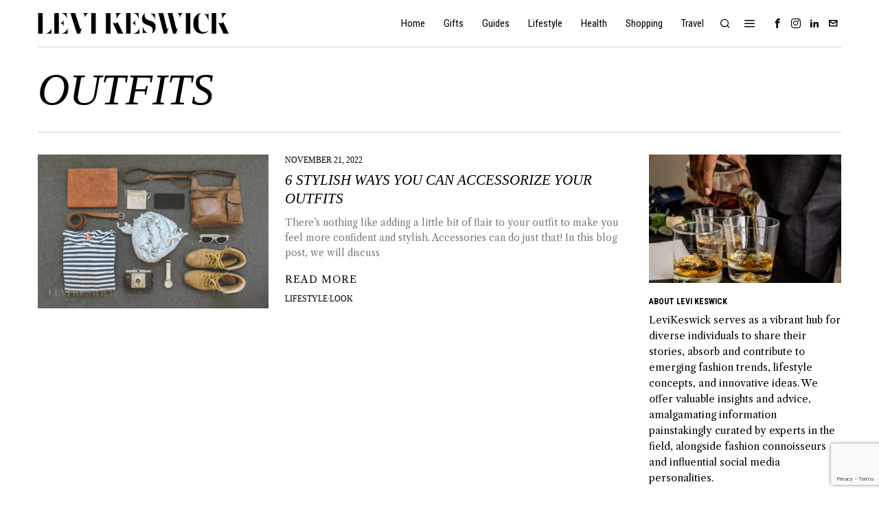

--- FILE ---
content_type: text/html; charset=UTF-8
request_url: https://levikeswick.com/Taggy/outfits/
body_size: 23127
content:
<!DOCTYPE html>
<html lang="en-US" prefix="og: https://ogp.me/ns#" class="no-js">
<head>
	<meta charset="UTF-8">
	<meta name="viewport" content="width=device-width, initial-scale=1.0">
	<link rel="profile" href="http://gmpg.org/xfn/11">
    
	<!--[if lt IE 9]>
	<script src="https://levikeswick.com/wp-content/themes/fox/js/html5.js"></script>
	<![endif]-->
    
    <script>
    document.addEventListener('DOMContentLoaded',function(){
        var fox56_async_css = document.querySelectorAll('link[media="fox56_async"],style[media="fox56_async"]')
        if ( ! fox56_async_css ) {
            return;
        }
        for( var link of fox56_async_css ) {
            link.setAttribute('media','all')
        }
    });
</script>

<!-- Open Graph Meta Tags generated by Blog2Social 872 - https://www.blog2social.com -->
<meta property="og:title" content="Levi Keswick"/>
<meta property="og:description" content="Modest and luxurious."/>
<meta property="og:url" content="/Taggy/outfits/"/>
<meta property="og:image:alt" content="Photo by Lum3n from Pexels"/>
<meta property="og:image" content="https://levikeswick.com/wp-content/uploads/2022/11/pexels-lumn-322207.jpg"/>
<meta property="og:image:width" content="1920" />
<meta property="og:image:height" content="1280" />
<meta property="og:type" content="article"/>
<meta property="og:article:published_time" content="2022-11-21 11:46:48"/>
<meta property="og:article:modified_time" content="2022-11-21 11:46:53"/>
<meta property="og:article:tag" content="Jewelry"/>
<meta property="og:article:tag" content="makeup"/>
<meta property="og:article:tag" content="Outfits"/>
<!-- Open Graph Meta Tags generated by Blog2Social 872 - https://www.blog2social.com -->

<!-- Twitter Card generated by Blog2Social 872 - https://www.blog2social.com -->
<meta name="twitter:card" content="summary">
<meta name="twitter:title" content="Levi Keswick"/>
<meta name="twitter:description" content="Modest and luxurious."/>
<meta name="twitter:image" content="https://levikeswick.com/wp-content/uploads/2022/11/pexels-lumn-322207.jpg"/>
<meta name="twitter:image:alt" content="Photo by Lum3n from Pexels"/>
<!-- Twitter Card generated by Blog2Social 872 - https://www.blog2social.com -->

<!-- Search Engine Optimization by Rank Math - https://rankmath.com/ -->
<title>Outfits Archives - Levi Keswick</title>
<meta name="robots" content="index, follow, max-snippet:-1, max-video-preview:-1, max-image-preview:large"/>
<link rel="canonical" href="https://levikeswick.com/Taggy/outfits/" />
<meta property="og:locale" content="en_US" />
<meta property="og:type" content="article" />
<meta property="og:title" content="Outfits Archives - Levi Keswick" />
<meta property="og:url" content="https://levikeswick.com/Taggy/outfits/" />
<meta property="og:site_name" content="Levi Keswick" />
<meta property="article:publisher" content="https://www.facebook.com/p/Levi-Keswick-100066799554578/" />
<meta name="twitter:card" content="summary_large_image" />
<meta name="twitter:title" content="Outfits Archives - Levi Keswick" />
<meta name="twitter:label1" content="Posts" />
<meta name="twitter:data1" content="1" />
<script type="application/ld+json" class="rank-math-schema">{"@context":"https://schema.org","@graph":[{"@type":"Person","@id":"https://levikeswick.com/#person","name":"Levi Keswick","sameAs":["https://www.facebook.com/p/Levi-Keswick-100066799554578/","https://www.instagram.com/levikeswick/","https://www.linkedin.com/company/levi-keswick/"]},{"@type":"WebSite","@id":"https://levikeswick.com/#website","url":"https://levikeswick.com","name":"Levi Keswick","publisher":{"@id":"https://levikeswick.com/#person"},"inLanguage":"en-US"},{"@type":"BreadcrumbList","@id":"https://levikeswick.com/Taggy/outfits/#breadcrumb","itemListElement":[{"@type":"ListItem","position":"1","item":{"@id":"https://levikeswick.com","name":"Home"}},{"@type":"ListItem","position":"2","item":{"@id":"https://levikeswick.com/Taggy/outfits/","name":"Outfits"}}]},{"@type":"CollectionPage","@id":"https://levikeswick.com/Taggy/outfits/#webpage","url":"https://levikeswick.com/Taggy/outfits/","name":"Outfits Archives - Levi Keswick","isPartOf":{"@id":"https://levikeswick.com/#website"},"inLanguage":"en-US","breadcrumb":{"@id":"https://levikeswick.com/Taggy/outfits/#breadcrumb"}}]}</script>
<!-- /Rank Math WordPress SEO plugin -->

<link rel='dns-prefetch' href='//www.googletagmanager.com' />
<link rel='dns-prefetch' href='//fonts.googleapis.com' />
<link rel='dns-prefetch' href='//pagead2.googlesyndication.com' />
<script id="ezoic-wp-plugin-cmp" src="https://cmp.gatekeeperconsent.com/min.js" data-cfasync="false"></script>
<script id="ezoic-wp-plugin-gatekeeper" src="https://the.gatekeeperconsent.com/cmp.min.js" data-cfasync="false"></script>
<style id='wp-img-auto-sizes-contain-inline-css'>
img:is([sizes=auto i],[sizes^="auto," i]){contain-intrinsic-size:3000px 1500px}
/*# sourceURL=wp-img-auto-sizes-contain-inline-css */
</style>
<link rel='stylesheet' id='sbi_styles-css' href='https://levikeswick.com/wp-content/plugins/instagram-feed/css/sbi-styles.min.css?ver=6.10.0' media='all' />
<style id='wp-emoji-styles-inline-css'>

	img.wp-smiley, img.emoji {
		display: inline !important;
		border: none !important;
		box-shadow: none !important;
		height: 1em !important;
		width: 1em !important;
		margin: 0 0.07em !important;
		vertical-align: -0.1em !important;
		background: none !important;
		padding: 0 !important;
	}
/*# sourceURL=wp-emoji-styles-inline-css */
</style>
<style id='classic-theme-styles-inline-css'>
/*! This file is auto-generated */
.wp-block-button__link{color:#fff;background-color:#32373c;border-radius:9999px;box-shadow:none;text-decoration:none;padding:calc(.667em + 2px) calc(1.333em + 2px);font-size:1.125em}.wp-block-file__button{background:#32373c;color:#fff;text-decoration:none}
/*# sourceURL=/wp-includes/css/classic-themes.min.css */
</style>
<style id='global-styles-inline-css'>
:root{--wp--preset--aspect-ratio--square: 1;--wp--preset--aspect-ratio--4-3: 4/3;--wp--preset--aspect-ratio--3-4: 3/4;--wp--preset--aspect-ratio--3-2: 3/2;--wp--preset--aspect-ratio--2-3: 2/3;--wp--preset--aspect-ratio--16-9: 16/9;--wp--preset--aspect-ratio--9-16: 9/16;--wp--preset--color--black: #000000;--wp--preset--color--cyan-bluish-gray: #abb8c3;--wp--preset--color--white: #ffffff;--wp--preset--color--pale-pink: #f78da7;--wp--preset--color--vivid-red: #cf2e2e;--wp--preset--color--luminous-vivid-orange: #ff6900;--wp--preset--color--luminous-vivid-amber: #fcb900;--wp--preset--color--light-green-cyan: #7bdcb5;--wp--preset--color--vivid-green-cyan: #00d084;--wp--preset--color--pale-cyan-blue: #8ed1fc;--wp--preset--color--vivid-cyan-blue: #0693e3;--wp--preset--color--vivid-purple: #9b51e0;--wp--preset--gradient--vivid-cyan-blue-to-vivid-purple: linear-gradient(135deg,rgb(6,147,227) 0%,rgb(155,81,224) 100%);--wp--preset--gradient--light-green-cyan-to-vivid-green-cyan: linear-gradient(135deg,rgb(122,220,180) 0%,rgb(0,208,130) 100%);--wp--preset--gradient--luminous-vivid-amber-to-luminous-vivid-orange: linear-gradient(135deg,rgb(252,185,0) 0%,rgb(255,105,0) 100%);--wp--preset--gradient--luminous-vivid-orange-to-vivid-red: linear-gradient(135deg,rgb(255,105,0) 0%,rgb(207,46,46) 100%);--wp--preset--gradient--very-light-gray-to-cyan-bluish-gray: linear-gradient(135deg,rgb(238,238,238) 0%,rgb(169,184,195) 100%);--wp--preset--gradient--cool-to-warm-spectrum: linear-gradient(135deg,rgb(74,234,220) 0%,rgb(151,120,209) 20%,rgb(207,42,186) 40%,rgb(238,44,130) 60%,rgb(251,105,98) 80%,rgb(254,248,76) 100%);--wp--preset--gradient--blush-light-purple: linear-gradient(135deg,rgb(255,206,236) 0%,rgb(152,150,240) 100%);--wp--preset--gradient--blush-bordeaux: linear-gradient(135deg,rgb(254,205,165) 0%,rgb(254,45,45) 50%,rgb(107,0,62) 100%);--wp--preset--gradient--luminous-dusk: linear-gradient(135deg,rgb(255,203,112) 0%,rgb(199,81,192) 50%,rgb(65,88,208) 100%);--wp--preset--gradient--pale-ocean: linear-gradient(135deg,rgb(255,245,203) 0%,rgb(182,227,212) 50%,rgb(51,167,181) 100%);--wp--preset--gradient--electric-grass: linear-gradient(135deg,rgb(202,248,128) 0%,rgb(113,206,126) 100%);--wp--preset--gradient--midnight: linear-gradient(135deg,rgb(2,3,129) 0%,rgb(40,116,252) 100%);--wp--preset--font-size--small: 13px;--wp--preset--font-size--medium: 20px;--wp--preset--font-size--large: 36px;--wp--preset--font-size--x-large: 42px;--wp--preset--spacing--20: 0.44rem;--wp--preset--spacing--30: 0.67rem;--wp--preset--spacing--40: 1rem;--wp--preset--spacing--50: 1.5rem;--wp--preset--spacing--60: 2.25rem;--wp--preset--spacing--70: 3.38rem;--wp--preset--spacing--80: 5.06rem;--wp--preset--shadow--natural: 6px 6px 9px rgba(0, 0, 0, 0.2);--wp--preset--shadow--deep: 12px 12px 50px rgba(0, 0, 0, 0.4);--wp--preset--shadow--sharp: 6px 6px 0px rgba(0, 0, 0, 0.2);--wp--preset--shadow--outlined: 6px 6px 0px -3px rgb(255, 255, 255), 6px 6px rgb(0, 0, 0);--wp--preset--shadow--crisp: 6px 6px 0px rgb(0, 0, 0);}:where(.is-layout-flex){gap: 0.5em;}:where(.is-layout-grid){gap: 0.5em;}body .is-layout-flex{display: flex;}.is-layout-flex{flex-wrap: wrap;align-items: center;}.is-layout-flex > :is(*, div){margin: 0;}body .is-layout-grid{display: grid;}.is-layout-grid > :is(*, div){margin: 0;}:where(.wp-block-columns.is-layout-flex){gap: 2em;}:where(.wp-block-columns.is-layout-grid){gap: 2em;}:where(.wp-block-post-template.is-layout-flex){gap: 1.25em;}:where(.wp-block-post-template.is-layout-grid){gap: 1.25em;}.has-black-color{color: var(--wp--preset--color--black) !important;}.has-cyan-bluish-gray-color{color: var(--wp--preset--color--cyan-bluish-gray) !important;}.has-white-color{color: var(--wp--preset--color--white) !important;}.has-pale-pink-color{color: var(--wp--preset--color--pale-pink) !important;}.has-vivid-red-color{color: var(--wp--preset--color--vivid-red) !important;}.has-luminous-vivid-orange-color{color: var(--wp--preset--color--luminous-vivid-orange) !important;}.has-luminous-vivid-amber-color{color: var(--wp--preset--color--luminous-vivid-amber) !important;}.has-light-green-cyan-color{color: var(--wp--preset--color--light-green-cyan) !important;}.has-vivid-green-cyan-color{color: var(--wp--preset--color--vivid-green-cyan) !important;}.has-pale-cyan-blue-color{color: var(--wp--preset--color--pale-cyan-blue) !important;}.has-vivid-cyan-blue-color{color: var(--wp--preset--color--vivid-cyan-blue) !important;}.has-vivid-purple-color{color: var(--wp--preset--color--vivid-purple) !important;}.has-black-background-color{background-color: var(--wp--preset--color--black) !important;}.has-cyan-bluish-gray-background-color{background-color: var(--wp--preset--color--cyan-bluish-gray) !important;}.has-white-background-color{background-color: var(--wp--preset--color--white) !important;}.has-pale-pink-background-color{background-color: var(--wp--preset--color--pale-pink) !important;}.has-vivid-red-background-color{background-color: var(--wp--preset--color--vivid-red) !important;}.has-luminous-vivid-orange-background-color{background-color: var(--wp--preset--color--luminous-vivid-orange) !important;}.has-luminous-vivid-amber-background-color{background-color: var(--wp--preset--color--luminous-vivid-amber) !important;}.has-light-green-cyan-background-color{background-color: var(--wp--preset--color--light-green-cyan) !important;}.has-vivid-green-cyan-background-color{background-color: var(--wp--preset--color--vivid-green-cyan) !important;}.has-pale-cyan-blue-background-color{background-color: var(--wp--preset--color--pale-cyan-blue) !important;}.has-vivid-cyan-blue-background-color{background-color: var(--wp--preset--color--vivid-cyan-blue) !important;}.has-vivid-purple-background-color{background-color: var(--wp--preset--color--vivid-purple) !important;}.has-black-border-color{border-color: var(--wp--preset--color--black) !important;}.has-cyan-bluish-gray-border-color{border-color: var(--wp--preset--color--cyan-bluish-gray) !important;}.has-white-border-color{border-color: var(--wp--preset--color--white) !important;}.has-pale-pink-border-color{border-color: var(--wp--preset--color--pale-pink) !important;}.has-vivid-red-border-color{border-color: var(--wp--preset--color--vivid-red) !important;}.has-luminous-vivid-orange-border-color{border-color: var(--wp--preset--color--luminous-vivid-orange) !important;}.has-luminous-vivid-amber-border-color{border-color: var(--wp--preset--color--luminous-vivid-amber) !important;}.has-light-green-cyan-border-color{border-color: var(--wp--preset--color--light-green-cyan) !important;}.has-vivid-green-cyan-border-color{border-color: var(--wp--preset--color--vivid-green-cyan) !important;}.has-pale-cyan-blue-border-color{border-color: var(--wp--preset--color--pale-cyan-blue) !important;}.has-vivid-cyan-blue-border-color{border-color: var(--wp--preset--color--vivid-cyan-blue) !important;}.has-vivid-purple-border-color{border-color: var(--wp--preset--color--vivid-purple) !important;}.has-vivid-cyan-blue-to-vivid-purple-gradient-background{background: var(--wp--preset--gradient--vivid-cyan-blue-to-vivid-purple) !important;}.has-light-green-cyan-to-vivid-green-cyan-gradient-background{background: var(--wp--preset--gradient--light-green-cyan-to-vivid-green-cyan) !important;}.has-luminous-vivid-amber-to-luminous-vivid-orange-gradient-background{background: var(--wp--preset--gradient--luminous-vivid-amber-to-luminous-vivid-orange) !important;}.has-luminous-vivid-orange-to-vivid-red-gradient-background{background: var(--wp--preset--gradient--luminous-vivid-orange-to-vivid-red) !important;}.has-very-light-gray-to-cyan-bluish-gray-gradient-background{background: var(--wp--preset--gradient--very-light-gray-to-cyan-bluish-gray) !important;}.has-cool-to-warm-spectrum-gradient-background{background: var(--wp--preset--gradient--cool-to-warm-spectrum) !important;}.has-blush-light-purple-gradient-background{background: var(--wp--preset--gradient--blush-light-purple) !important;}.has-blush-bordeaux-gradient-background{background: var(--wp--preset--gradient--blush-bordeaux) !important;}.has-luminous-dusk-gradient-background{background: var(--wp--preset--gradient--luminous-dusk) !important;}.has-pale-ocean-gradient-background{background: var(--wp--preset--gradient--pale-ocean) !important;}.has-electric-grass-gradient-background{background: var(--wp--preset--gradient--electric-grass) !important;}.has-midnight-gradient-background{background: var(--wp--preset--gradient--midnight) !important;}.has-small-font-size{font-size: var(--wp--preset--font-size--small) !important;}.has-medium-font-size{font-size: var(--wp--preset--font-size--medium) !important;}.has-large-font-size{font-size: var(--wp--preset--font-size--large) !important;}.has-x-large-font-size{font-size: var(--wp--preset--font-size--x-large) !important;}
:where(.wp-block-post-template.is-layout-flex){gap: 1.25em;}:where(.wp-block-post-template.is-layout-grid){gap: 1.25em;}
:where(.wp-block-term-template.is-layout-flex){gap: 1.25em;}:where(.wp-block-term-template.is-layout-grid){gap: 1.25em;}
:where(.wp-block-columns.is-layout-flex){gap: 2em;}:where(.wp-block-columns.is-layout-grid){gap: 2em;}
:root :where(.wp-block-pullquote){font-size: 1.5em;line-height: 1.6;}
/*# sourceURL=global-styles-inline-css */
</style>
<link rel='stylesheet' id='authors-list-css-css' href='https://levikeswick.com/wp-content/plugins/authors-list/backend/assets/css/front.css?ver=2.0.6.2' media='all' />
<link rel='stylesheet' id='jquery-ui-css-css' href='https://levikeswick.com/wp-content/plugins/authors-list/backend/assets/css/jquery-ui.css?ver=2.0.6.2' media='all' />
<link rel='stylesheet' id='contact-form-7-css' href='https://levikeswick.com/wp-content/plugins/contact-form-7/includes/css/styles.css?ver=6.1.4' media='all' />
<link rel='stylesheet' id='fox-google-fonts-css' href='https://fonts.googleapis.com/css?family=Roboto+Condensed%3Aregular%2C700%7CLibre+Caslon+Text%3Aregular%2C700&#038;display=swap&#038;ver=6.9.1' media='all' />
<link rel='stylesheet' id='fox-icon56-v68-loading-css' href='https://levikeswick.com/wp-content/themes/fox/css56/icon56-v68-loading.css?ver=6.9.1' media='all' />
<link rel='stylesheet' id='fox-common-css' href='https://levikeswick.com/wp-content/themes/fox/css56/common.css?ver=6.9.1' media='all' />
<link rel='stylesheet' id='fox-common-below-css' href='https://levikeswick.com/wp-content/themes/fox/css56/common-below.css?ver=6.9.1' media='all' />
<link rel='stylesheet' id='fox-header-above-css' href='https://levikeswick.com/wp-content/themes/fox/css56/header-above.css?ver=6.9.1' media='all' />
<link rel='stylesheet' id='fox-header-below-css' href='https://levikeswick.com/wp-content/themes/fox/css56/header-below.css?ver=6.9.1' media='all' />
<link rel='stylesheet' id='fox-footer-css' href='https://levikeswick.com/wp-content/themes/fox/css56/footer.css?ver=6.9.1' media='all' />
<link rel='stylesheet' id='fox-widgets-css' href='https://levikeswick.com/wp-content/themes/fox/css56/widgets.css?ver=6.9.1' media='all' />
<link rel='stylesheet' id='fox-builder-common-css' href='https://levikeswick.com/wp-content/themes/fox/css56/builder/common.css?ver=6.9.1' media='all' />
<link rel='stylesheet' id='fox-builder-grid-css' href='https://levikeswick.com/wp-content/themes/fox/css56/builder/grid.css?ver=6.9.1' media='all' />
<link rel='stylesheet' id='fox-builder-list-css' href='https://levikeswick.com/wp-content/themes/fox/css56/builder/list.css?ver=6.9.1' media='all' />
<link rel='stylesheet' id='fox-builder-masonry-css' href='https://levikeswick.com/wp-content/themes/fox/css56/builder/masonry.css?ver=6.9.1' media='all' />
<link rel='stylesheet' id='fox-builder-carousel-css' href='https://levikeswick.com/wp-content/themes/fox/css56/builder/carousel.css?ver=6.9.1' media='all' />
<link rel='stylesheet' id='fox-builder-group-css' href='https://levikeswick.com/wp-content/themes/fox/css56/builder/group.css?ver=6.9.1' media='all' />
<link rel='stylesheet' id='fox-builder-others-css' href='https://levikeswick.com/wp-content/themes/fox/css56/builder/others.css?ver=6.9.1' media='all' />
<link rel='stylesheet' id='fox-misc-css' href='https://levikeswick.com/wp-content/themes/fox/css56/misc.css?ver=6.9.1' media='all' />
<link rel='stylesheet' id='fox-lightbox-css' href='https://levikeswick.com/wp-content/themes/fox/css56/lightbox.css?ver=6.9.1' media='all' />
<style id='style56-inline-css'>
:root{--font-body:"Libre Caslon Text", serif;}:root{--font-heading:"Times", serif;}:root{--font-nav:"Roboto Condensed", sans-serif;}
/*# sourceURL=style56-inline-css */
</style>
<link rel='stylesheet' id='fox-child-style-css' href='https://levikeswick.com/wp-content/themes/fox-child-theme/style.css?ver=1.0' media='all' />
<script src="https://levikeswick.com/wp-includes/js/jquery/jquery.min.js?ver=3.7.1" id="jquery-core-js"></script>
<script src="https://levikeswick.com/wp-includes/js/jquery/jquery-migrate.min.js?ver=3.4.1" id="jquery-migrate-js"></script>

<!-- Google tag (gtag.js) snippet added by Site Kit -->
<!-- Google Analytics snippet added by Site Kit -->
<script src="https://www.googletagmanager.com/gtag/js?id=GT-WRH5SLBW" id="google_gtagjs-js" async></script>
<script id="google_gtagjs-js-after">
window.dataLayer = window.dataLayer || [];function gtag(){dataLayer.push(arguments);}
gtag("set","linker",{"domains":["levikeswick.com"]});
gtag("js", new Date());
gtag("set", "developer_id.dZTNiMT", true);
gtag("config", "GT-WRH5SLBW");
//# sourceURL=google_gtagjs-js-after
</script>
<link rel="https://api.w.org/" href="https://levikeswick.com/wp-json/" /><link rel="alternate" title="JSON" type="application/json" href="https://levikeswick.com/wp-json/wp/v2/tags/1340" /><!-- start Simple Custom CSS and JS -->
<style>
.entry-content .aligncenter {width: auto !important}

</style>
<!-- end Simple Custom CSS and JS -->
<script id="ezoic-wp-plugin-js" async src="//www.ezojs.com/ezoic/sa.min.js"></script>
<script data-ezoic="1">window.ezstandalone = window.ezstandalone || {};ezstandalone.cmd = ezstandalone.cmd || [];</script>
<meta name="generator" content="Site Kit by Google 1.168.0" />    <style id="css-preview">
        .topbar56 .container .row { height : 32px ;} .topbar56 { border-bottom-width : 0px ;} .topbar56 { border-top-width : 0px ;} .topbar56__container { border-bottom-width : 0px ;} .topbar56__container { border-top-width : 0px ;} .main_header56 { border-bottom-width : 0px ;} .main_header56__container { border-bottom-width : 0px ;} .main_header56, .main_header56 .container { border-color : #dddddd ;} .header_bottom56 .container .row { height : 32px ;} .header_bottom56 { border-bottom-width : 0px ;} .header_bottom56 { border-top-width : 0px ;} .header_bottom56__container { border-bottom-width : 0px ;} .header_bottom56__container { border-top-width : 0px ;} .header_desktop56 .logo56 img { width : 180px ;} .header_mobile56 .logo56 img { height : 26px ;} .text-logo { font-weight : 600 ;} .text-logo { font-style : italic ;} .text-logo { font-size : 30px ;} .text-logo { line-height : 1.1 ;} .text-logo { letter-spacing : 0px ;} .text-logo { text-transform : uppercase ;} .site-description { margin-top : 0px ;} .slogan { font-family : var(--font-heading) ;} .slogan { font-weight : 400 ;} .slogan { font-style : normal ;} .slogan { font-size : 13px ;} .slogan { line-height : 1.1 ;} .slogan { letter-spacing : 6px ;} .slogan { text-transform : uppercase ;} .header56__social li + li { margin-left : 3px ;} .header56__social a { width : 24px ;} .header56__social a { height : 24px ;} .header56__social a { font-size : 14px ;} .header56__social a img { width : 14px ;} .header56__social a { border-radius : 0px ;} .header56__social a { border-width : 0px ;} .search-btn img, .searchform button img { width : 32px ;} .header56__search .search-btn { font-size : 16px ;} .header56__btn__1 { border-width : 1px ;} .header56__btn__1 { border-radius : 0px ;} .header56__btn__2 { border-width : 1px ;} .header56__btn__2 { border-radius : 0px ;} .hamburger--type-icon { font-size : 18px ;} .hamburger--type-icon { width : 40px ;} .hamburger--type-icon { height : 40px ;} .hamburger--type-icon { border-width : 0px ;} .hamburger--type-icon { border-radius : 0px ;} .hamburger--type-image { width : 40px ;} .mainnav ul.menu > li > a { padding-left : 12px ;} .mainnav ul.menu > li > a { padding-right : 12px ;} .mainnav ul.menu > li > a { font-weight : 400 ;} .mainnav ul.menu > li > a { font-size : 15px ;} .mainnav ul.menu > li > a { letter-spacing : 0px ;} .mainnav ul.menu > li > a { text-transform : none ;} .mainnav ul.menu > li > a { line-height : 40px ;} .mainnav ul.menu > li.current-menu-item > a, .mainnav ul.menu > li.current-menu-ancestor > a { color : #999999 ;} .mainnav ul.menu > li > a:after { width : 90% ;} .mainnav ul.menu > li > a:after { left : calc((100% - 90%)/2) ;} .mainnav ul.menu > li > a:after { height : 2px ;} .mainnav .mk { color : #cccccc ;} .mainnav .mk { font-size : 14px ;} .mainnav .mk { margin-left : 3px ;} .mainnav ul.sub-menu { width : 180px ;} .mega.column-2 > .sub-menu { width : calc(2*180px) ;} .mega.column-3 > .sub-menu { width : calc(3*180px) ;} .mainnav ul.sub-menu { background : #ffffff ;} .mainnav ul.sub-menu { padding-top : 0px ;} .mainnav ul.sub-menu { padding-bottom : 0px ;} .mainnav ul.sub-menu { padding-left : 0px ;} .mainnav ul.sub-menu { padding-right : 0px ;} .mainnav ul.sub-menu { border-top-width : 1px ;} .mainnav ul.sub-menu { border-right-width : 0px ;} .mainnav ul.sub-menu { border-bottom-width : 0px ;} .mainnav ul.sub-menu { border-left-width : 0px ;} .mainnav ul.sub-menu { border-radius : 0px ;} .mainnav ul.sub-menu { border-color : #111111 ;} .mainnav ul.sub-menu { box-shadow : 0 5px 20px rgba(0,0,0,0.0) ;} .mainnav ul.menu > li.menu-item-has-children:after,.mainnav ul.menu > li.mega:after { border-bottom-color : #fff ;} .mainnav ul.menu > li.menu-item-has-children:before,.mainnav ul.menu > li.mega:before { border-bottom-color : #ccc ;} .mainnav ul.sub-menu a { padding-left : 12px ;} .mainnav ul.sub-menu a { padding-right : 12px ;} .mainnav ul.sub-menu a { line-height : 28px ;} .mainnav ul.sub-menu li { border-top-color : #d0d0d0 ;} .mainnav li.mega .sub-menu > li:before { border-left-color : #d0d0d0 ;} .header_mobile56 .container .row, .header_mobile56__height { height : 54px ;} .header_mobile56 { background-color : #fff ;} .header_mobile56 { border-bottom-width : 0px ;} .header_mobile56 { border-top-width : 0px ;} .header_mobile56 { box-shadow : 0 4px 10px rgba(0,0,0,0.0) ;} .offcanvas56 { width : 320px ;} .offcanvas56__overlay { background : rgba(0,0,0,0.5) ;} .offcanvas56 { padding-top : 16px ;} .offcanvas56 { padding-bottom : 16px ;} .offcanvas56 { padding-left : 16px ;} .offcanvas56 { padding-right : 16px ;} .offcanvas56__element + .offcanvas56__element { margin-top : 20px ;} .offcanvasnav56 ul.sub-menu, .offcanvasnav56 li + li { border-top-width : 1px ;} .offcanvasnav56 ul.sub-menu, .offcanvasnav56 li + li { border-top-color : #d0d0d0 ;} .offcanvasnav56 { font-size : 16px ;} .offcanvasnav56 a, .offcanvasnav56 .mk { line-height : 42px ;} .offcanvasnav56 .mk { width : 42px ;} .offcanvasnav56 .mk { height : 42px ;} .offcanvasnav56 a { padding-left : 0px ;} .offcanvasnav56 ul ul { font-family : var(--font-nav) ;} .offcanvasnav56 ul ul a, .offcanvasnav56 ul ul .mk { line-height : 32px ;} .offcanvasnav56 ul ul .mk { width : 32px ;} .offcanvasnav56 ul ul .mk { height : 32px ;} .masthead--sticky .masthead__wrapper.before-sticky { border-bottom-width : 1px ;} .masthead--sticky .masthead__wrapper.before-sticky { border-color : #d0d0d0 ;} .masthead--sticky .masthead__wrapper.before-sticky { box-shadow : 0 3px 10px rgba(0,0,0,0.0) ;} .minimal-logo img { height : 24px ;} .builder56 { padding-top : 0px ;} .builder56 { padding-bottom : 30px ;} .builder56__section + .builder56__section { margin-top : 24px ;} .heading56, .section-heading h2, .fox-heading .heading-title-main { font-family : var(--font-nav) ;} .heading56, .section-heading h2, .fox-heading .heading-title-main { font-weight : 700 ;} .heading56, .section-heading h2, .fox-heading .heading-title-main { font-style : normal ;} .heading56, .section-heading h2, .fox-heading .heading-title-main { font-size : 14px ;} .heading56, .section-heading h2, .fox-heading .heading-title-main { letter-spacing : 0px ;} .heading56, .section-heading h2, .fox-heading .heading-title-main { text-transform : uppercase ;} .titlebar56__main { width : 600px ;} .titlebar56 { border-top-width : 0px ;} .titlebar56 { border-bottom-width : 0px ;} .titlebar56 .container { border-top-width : 1px ;} .titlebar56 .container { border-bottom-width : 1px ;} .titlebar56, .titlebar56 .container { border-color : #d0d0d0 ;} .titlebar56__title { font-family : var(--font-heading) ;} .titlebar56__title { font-weight : 400 ;} .titlebar56__title { font-style : italic ;} .titlebar56__title { font-size : 64px ;} .titlebar56__title { text-transform : uppercase ;} .titlebar56__description { font-family : var(--font-body) ;} .toparea56 .blog56--grid { column-gap : 40px ;} .toparea56 .blog56--list { column-gap : 40px ;} .toparea56 .masonry-cell { padding-left : calc(40px/2) ;} .toparea56 .masonry-cell { padding-right : calc(40px/2) ;} .toparea56 .main-masonry { margin-left : calc(-40px/2) ;} .toparea56 .main-masonry { margin-right : calc(-40px/2) ;} .toparea56 .row56 { column-gap : 40px ;} .toparea56 .blog56__sep { column-gap : 40px ;} .toparea56 .blog56__sep__line { transform : translate( calc(40px/2), 0 ) ;} .toparea56 .carousel-cell { padding : 0 16px ;} .toparea56 .carousel56__container { margin : 0 -16px ;} .toparea56 .blog56--grid { row-gap : 64px ;} .toparea56 .blog56--list { row-gap : 64px ;} .toparea56 .masonry-cell { padding-top : 64px ;} .toparea56 .main-masonry { margin-top : -64px ;} .toparea56 .post56__sep__line { top : calc(-64px/2) ;} .toparea56 .blog56__sep__line { border-right-width : 1px ;} .toparea56 .blog56__sep__line { border-color : #aaaaaa ;} .toparea56 .post56__sep__line { border-top-width : 0px ;} .toparea56 .post56--list--thumb-percent .thumbnail56 { width : 40% ;} .toparea56 .post56--list--thumb-percent .thumbnail56 + .post56__text { width : calc(100% - 40%) ;} .toparea56 .post56--list--thumb-pixel .thumbnail56 { width : 400px ;} .toparea56 .post56--list--thumb-pixel .thumbnail56 + .post56__text { width : calc(100% - 400px) ;} .toparea56 .post56--list--thumb-left .thumbnail56 { padding-right : 24px ;} .toparea56 > .container > .blog56--list .post56--list--thumb-right .thumbnail56 { padding-left : 24px ;} .pagination56 .page-numbers { border-width : 0px ;} .pagination56 .page-numbers { border-radius : 0px ;} .pagination56 .page-numbers { font-family : var(--font-heading) ;} .pagination56 .page-numbers { background : rgba(0,0,0,.1) ;} .pagination56 .page-numbers:hover, .pagination56 .page-numbers.current { background : rgba(0,0,0,.2) ;} .post56__padding { padding-bottom : 80% ;} .post56__height { height : 320px ;} .post56__overlay { background : rgba(0,0,0,.3) ;} .blog56--grid { column-gap : 20px ;} .blog56--list { column-gap : 20px ;} .masonry-cell { padding-left : calc(20px/2) ;} .masonry-cell { padding-right : calc(20px/2) ;} .main-masonry { margin-left : calc(-20px/2) ;} .main-masonry { margin-right : calc(-20px/2) ;} .row56 { column-gap : 20px ;} .blog56__sep { column-gap : 20px ;} .blog56__sep__line { transform : translate( calc(20px/2), 0 ) ;} .blog56--grid { row-gap : 64px ;} .blog56--list { row-gap : 64px ;} .masonry-cell { padding-top : 64px ;} .main-masonry { margin-top : -64px ;} .post56__sep__line { top : calc(-64px/2) ;} .component56 + .component56 { margin-top : 8px ;} .thumbnail56 { margin-bottom : 10px ;} .title56 { margin-bottom : 10px ;} .excerpt56 { margin-bottom : 10px ;} .blog56__sep__line { border-right-width : 1px ;} .blog56__sep__line { border-color : #cccccc ;} .post56__sep__line { border-top-width : 1px ;} .post56 { border-radius : 0px ;} .post56 { box-shadow : 2px 8px 20px rgba(0,0,0,0.0) ;} .post56 .post56__text { padding : 0px ;} .post56--list--thumb-percent .thumbnail56 { width : 40% ;} .post56--list--thumb-percent .thumbnail56 + .post56__text { width : calc(100% - 40%) ;} .post56--list--thumb-pixel .thumbnail56 { width : 360px ;} .post56--list--thumb-pixel .thumbnail56 + .post56__text { width : calc(100% - 360px) ;} .post56--list--thumb-left .thumbnail56 { padding-right : 24px ;} .post56--list--thumb-right .thumbnail56 { padding-left : 24px ;} .thumbnail56 img, .thumbnail56__overlay { border-radius : 0px ;} .thumbnail56__overlay { background : #000 ;} .thumbnail56 .thumbnail56__hover-img { width : 40% ;} .title56 { font-family : var(--font-heading) ;} .title56 { font-weight : 400 ;} .title56 { font-style : italic ;} .title56 { font-size : 21px ;} .title56 { text-transform : uppercase ;} .title56 a:hover { text-decoration : underline ;} .excerpt56 { font-size : 14px ;} .excerpt56 { color : #797979 ;} .meta56__author a img { width : 32px ;} .meta56 { font-family : var(--font-heading) ;} .meta56 { font-weight : 400 ;} .meta56 { font-style : normal ;} .meta56 { font-size : 12px ;} .meta56 { letter-spacing : 0px ;} .meta56 { text-transform : uppercase ;} .meta56__category--fancy { font-family : var(--font-heading) ;} .single56__title { font-family : var(--font-heading) ;} .single56__subtitle { max-width : 600px ;} .single56__subtitle { color : #777777 ;} .single56__subtitle { font-style : normal ;} .single56__subtitle { font-size : 14px ;} .single56__subtitle { text-transform : uppercase ;} :root { --narrow-width : 660px ;} .single56__post_content { font-style : normal ;} .single56__post_content { font-size : 16px ;} .single56__heading { font-family : var(--font-nav) ;} .single56__heading { font-weight : 700 ;} .single56__heading { font-style : normal ;} .single56__heading { font-size : 14px ;} .single56__heading { letter-spacing : 0px ;} .single56__heading { text-transform : uppercase ;} .single56__heading { text-align : left ;} .single56--small-heading-normal .single56__heading { border-top-width : 1px ;} .authorbox56 { border-top-width : 0px ;} .authorbox56 { border-right-width : 0px ;} .authorbox56 { border-bottom-width : 0px ;} .authorbox56 { border-left-width : 0px ;} .authorbox56__avatar { width : 90px ;} .authorbox56__text { width : calc(100% - 90px) ;} .authorbox56__name { margin-bottom : 10px ;} .authorbox56__name { font-weight : 700 ;} .authorbox56__name { font-size : 1.3em ;} .authorbox56__description { line-height : 1.4 ;} .terms56 a { font-weight : 400 ;} .terms56 a { font-size : 12px ;} .terms56 a { letter-spacing : 1px ;} .terms56 a { text-transform : uppercase ;} .terms56 a { line-height : 24px ;} .terms56 a { border-radius : 0px ;} .terms56 a { border-width : 0px ;} .terms56 a { color : #333 ;} .terms56 a { background : rgba(0,0,0,0.05) ;} .terms56 a:hover { color : #999 ;} .terms56 a:hover { background : rgba(0,0,0,0.05) ;} .singlenav56__post__bg { padding-bottom : 45% ;} .singlenav56--1cols .singlenav56__post__bg { padding-bottom : calc(45%/1.8) ;} .share56--inline a { width : 30px ;} .share56--inline a { height : 30px ;} .share56--full a { height : 30px ;} .share56 a { font-size : 18px ;} .share56--inline a { border-radius : 40px ;} .share56--full a { border-radius : 0px ;} .share56--inline li + li { margin-left : 8px ;} .share56--full ul { column-gap : 8px ;} .share56--custom a { color : #555555 ;} .share56--custom a { background : #eaeaea ;} .share56--custom a { border-width : 0px ;} .share56--custom a:hover { color : #ffffff ;} .share56--custom a:hover { background : #111111 ;} .sidedock56__heading { background : #000 ;} .sidedock56__post .title56 { font-size : 18px ;} .progress56 { height : 2px ;} .progress56::-webkit-progress-value { background-color : #111111 ;} .progress56::-moz-progress-value { background-color : #111111 ;} .footer_sidebar56 .widget + .widget { margin-top : 12px ;} .footer_sidebar56  .widget + .widget { padding-top : 12px ;} .footer56__col__sep { border-color : #cccccc ;} .footer_sidebar56 { border-top-width : 1px ;} .footer_sidebar56 { border-color : #d0d0d0 ;} .footer_bottom56 .container { padding : 20px 0 ;} .footer_bottom56 { border-top-width : 1px ;} .footer_bottom56 { border-color : #d0d0d0 ;} .footer56__logo img { width : 350px ;} .footer56__social li + li { margin-left : 3px ;} .footer56__social a { width : 24px ;} .footer56__social a { height : 24px ;} .footer56__social a { font-size : 14px ;} .footer56__social a img { width : 14px ;} .footer56__social a { border-radius : 0px ;} .footer56__social a { border-width : 0px ;} .footer56__copyright { font-family : var(--font-heading) ;} .footer56__copyright { font-style : italic ;} .footer56__copyright { font-size : 14px ;} .footer56__nav li + li { margin-left : 10px ;} .footer56__nav a { font-size : 11px ;} .footer56__nav a { letter-spacing : 1px ;} .footer56__nav a { text-transform : uppercase ;} .scrollup56--noimage { border-width : 0px ;} body { font-weight : 400 ;} body { font-size : 16px ;} body { line-height : 1.6 ;} body { letter-spacing : 0px ;} body { text-transform : none ;} h2 { font-size : 33px ;} h3 { font-size : 26px ;} h4 { font-size : 20px ;} body { color : #000000 ;} a { color : #e06100 ;} a:hover { color : #e07d31 ;} :root { --border-color : #d0d0d0 ;} :root { --accent-color : #e06100 ;} :root { --content-width : 1170px ;} .secondary56 .secondary56__sep { border-left-width : 0px ;} :root { --sidebar-content-spacing : 32px ;} body { background-color : rgba(255,255,255,1) ;} body.layout-boxed #wi-all { background-size : cover ;} body.layout-boxed #wi-all { background-position : center center ;} body.layout-boxed #wi-all { background-attachment : scroll ;} body.layout-boxed #wi-all { background-repeat : no-repeat ;} body.layout-boxed #wi-all { border-top-width : 0px ;} body.layout-boxed #wi-all { border-right-width : 0px ;} body.layout-boxed #wi-all { border-bottom-width : 0px ;} body.layout-boxed #wi-all { border-left-width : 0px ;} :root { --button-border-radius : 0px ;} button,input[type="submit"],.btn56 { font-family : var(--font-nav) ;} button,input[type="submit"],.btn56 { font-weight : 700 ;} button,input[type="submit"],.btn56 { font-style : normal ;} button,input[type="submit"],.btn56 { font-size : 11px ;} button,input[type="submit"],.btn56 { letter-spacing : 0px ;} button,input[type="submit"],.btn56 { text-transform : uppercase ;} :root { --button-height : 48px ;} :root { --button-padding : 28px ;} :root { --button-shadow : 2px 8px 20px rgba(0,0,0,0.0) ;} :root { --button-hover-shadow : 2px 8px 20px rgba(0,0,0,0.0) ;} :root { --input-border-width : 1px ;} input[type="text"], input[type="number"], input[type="email"], input[type="url"], input[type="date"], input[type="password"], textarea, .fox-input { font-family : var(--font-body) ;} input[type="text"], input[type="number"], input[type="email"], input[type="url"], input[type="date"], input[type="password"], textarea, .fox-input { font-weight : 400 ;} input[type="text"], input[type="number"], input[type="email"], input[type="url"], input[type="date"], input[type="password"], textarea, .fox-input { font-style : normal ;} input[type="text"], input[type="number"], input[type="email"], input[type="url"], input[type="date"], input[type="password"], textarea, .fox-input { font-size : 16px ;} input[type="text"], input[type="number"], input[type="email"], input[type="url"], input[type="date"], input[type="password"], textarea, .fox-input { letter-spacing : 0px ;} input[type="text"], input[type="number"], input[type="email"], input[type="url"], input[type="date"], input[type="password"], textarea, .fox-input { text-transform : none ;} :root { --input-border-radius : 1px ;} :root { --input-height : 46px ;} :root { --input-placeholder-opacity : 0.6 ;} :root { --input-border-color : #d0d0d0 ;} :root { --input-shadow : 2px 8px 20px rgba(0,0,0,0.0) ;} :root { --input-focus-border-color : #d0d0d0 ;} :root { --input-focus-shadow : 2px 8px 20px rgba(0,0,0,0.0) ;} .secondary56 .widget + .widget { margin-top : 20px ;} .secondary56 .widget + .widget { padding-top : 20px ;} .secondary56 .widget + .widget { border-top-width : 1px ;} .widget-title, .secondary56 .wp-block-heading { text-align : left ;} .widget-title, .secondary56 .wp-block-heading { font-family : var(--font-nav) ;} .widget-title, .secondary56 .wp-block-heading { font-style : normal ;} .widget-title, .secondary56 .wp-block-heading { font-size : 12px ;} .widget-title, .secondary56 .wp-block-heading { text-transform : uppercase ;} .widget-title, .secondary56 .wp-block-heading { border-top-width : 0px ;} .widget-title, .secondary56 .wp-block-heading { border-right-width : 0px ;} .widget-title, .secondary56 .wp-block-heading { border-bottom-width : 0px ;} .widget-title, .secondary56 .wp-block-heading { border-left-width : 0px ;} .widget-title, .secondary56 .wp-block-heading { padding-top : 0px ;} .widget-title, .secondary56 .wp-block-heading { padding-right : 0px ;} .widget-title, .secondary56 .wp-block-heading { padding-bottom : 0px ;} .widget-title, .secondary56 .wp-block-heading { padding-left : 0px ;} .widget-title, .secondary56 .wp-block-heading { margin-top : 0px ;} .widget-title, .secondary56 .wp-block-heading { margin-right : 0px ;} .widget-title, .secondary56 .wp-block-heading { margin-bottom : 8px ;} .widget-title, .secondary56 .wp-block-heading { margin-left : 0px ;} :root { --list-widget-border-style : none ;} .widget_archive ul, .widget_nav_menu ul, .widget_meta ul, .widget_recent_entries ul, .widget_pages ul, .widget_categories ul, .widget_product_categories ul, .widget_recent_comments ul, ul.wp-block-categories-list, ul.wp-block-archives-list { font-family : var(--font-heading) ;} .widget_archive ul, .widget_nav_menu ul, .widget_meta ul, .widget_recent_entries ul, .widget_pages ul, .widget_categories ul, .widget_product_categories ul, .widget_recent_comments ul, ul.wp-block-categories-list, ul.wp-block-archives-list { font-weight : 400 ;} .widget_archive ul, .widget_nav_menu ul, .widget_meta ul, .widget_recent_entries ul, .widget_pages ul, .widget_categories ul, .widget_product_categories ul, .widget_recent_comments ul, ul.wp-block-categories-list, ul.wp-block-archives-list { font-size : 16px ;} .widget_archive ul, .widget_nav_menu ul, .widget_meta ul, .widget_recent_entries ul, .widget_pages ul, .widget_categories ul, .widget_product_categories ul, .widget_recent_comments ul, ul.wp-block-categories-list, ul.wp-block-archives-list { text-transform : none ;} :root { --list-widget-border-color : #d0d0d0 ;} :root { --list-widget-spacing : 6px ;} .single56--link-4 .single56__content a { text-decoration : none ;} .single56--link-4 .single56__content a { text-decoration-thickness : 1px ;} .single56--link-4 .single56__content a:hover { text-decoration : none ;} .single56--link-4 .single56__content a:hover { text-decoration-thickness : 1px ;} blockquote { font-family : var(--font-heading) ;} blockquote { font-weight : 700 ;} blockquote { font-style : italic ;} blockquote { font-size : 32px ;} blockquote { border-top-width : 0px ;} blockquote { border-right-width : 0px ;} blockquote { border-bottom-width : 0px ;} blockquote { border-left-width : 0px ;} .wp-caption-text, .wp-element-caption, .single_thumbnail56 figcaption, .thumbnail56 figcaption, .wp-block-image figcaption, .blocks-gallery-caption { color : #777777 ;} .wp-caption-text, .single_thumbnail56 figcaption, .thumbnail56 figcaption, .wp-block-image figcaption, .blocks-gallery-caption { font-family : var(--font-body) ;} .wp-caption-text, .single_thumbnail56 figcaption, .thumbnail56 figcaption, .wp-block-image figcaption, .blocks-gallery-caption { font-style : normal ;} .wp-caption-text, .single_thumbnail56 figcaption, .thumbnail56 figcaption, .wp-block-image figcaption, .blocks-gallery-caption { font-size : 13px ;} .wi-dropcap,.enable-dropcap .dropcap-content > p:first-of-type:first-letter, p.has-drop-cap:not(:focus):first-letter { font-family : var(--font-body) ;} .wi-dropcap,.enable-dropcap .dropcap-content > p:first-of-type:first-letter, p.has-drop-cap:not(:focus):first-letter { font-weight : 700 ;} :root { --darkmode-bg : #000 ;} :root { --darkmode-border-color : rgba(255,255,255,0.12) ;} .lamp56--icon .lamp56__part, .lamp56--icon_text .lamp56__part { height : 24px ;} .lamp56--icon .lamp56__part { width : 24px ;} .lamp56__part i { font-size : 18px ;} .legacy-684033b21eda0 .row { margin : 0 -10px ;} .legacy-684033b21eda0 .col { padding : 0 10px ;} .legacy-684033b21eda0 .row { margin-top : -20px ;} .legacy-684033b21eda0 .col { padding-top : 20px ;} .legacy-684033b21eda0 .col + .col { border-left-width : 0px ;} .legacy-684033b21eda0 .secondary56__sep { border-left-width : 1px ;} .legacy-684033b21eda0 .secondary56__sep { border-color : #cccccc ;} .legacy-684033b21edcf .row56__col--big .post56--list--thumb-pixel .thumbnail56 { width : 400px ;} .legacy-684033b21edcf .row56__col--big .post56--list--thumb-pixel .thumbnail56 + .post56__text { width : calc(100% - 400px) ;} .legacy-684033b21edcf .row56__col--big .title56 { font-size : 2.1em ;} .legacy-684033b21edcf .row56__col--medium .post56--list--thumb-pixel .thumbnail56 { width : 130px ;} .legacy-684033b21edcf .row56__col--medium .post56--list--thumb-pixel .thumbnail56 + .post56__text { width : calc(100% - 130px) ;} .legacy-684033b21edcf .row56__col--medium .title56 { font-size : 1.3em ;} .legacy-684033b21edcf .row56__col--medium .excerpt56 { font-size : 13px ;} .legacy-684033b21edcf .row56__col--medium .excerpt56 { line-height : 1.3 ;} .legacy-684033b21edcf .row56__col--small .post56--list--thumb-pixel .thumbnail56 { width : 120px ;} .legacy-684033b21edcf .row56__col--small .post56--list--thumb-pixel .thumbnail56 + .post56__text { width : calc(100% - 120px) ;} .legacy-684033b21edcf .post56__padding { padding-bottom : 80% ;} .legacy-684033b21edcf .post56__height { height : 320px ;} .legacy-684033b21edcf .post56__overlay { background : rgba(0,0,0,.3) ;} .legacy-684033b21edcf .post56 { border-radius : 0px ;} .legacy-684033b21edcf .post56 { box-shadow : 2px 8px 20px rgba(0,0,0,0.0) ;} .legacy-684033b21edcf .post56__text { padding : 0px ;} .legacy-684033b21edcf .row56 { column-gap : 40px ;} .legacy-684033b21edcf .blog56__sep { column-gap : 40px ;} .legacy-684033b21edcf .blog56__sep__line { transform : translate( calc(40px/2), 0 ) ;} .legacy-684033b21edcf .blog56--grid { row-gap : 64px ;} .legacy-684033b21edcf .post56__sep__line { top : calc(-64px/2) ;} .legacy-684033b21edcf .blog56--list { row-gap : 64px ;} .legacy-684033b21edcf .component56 + .component56 { margin-top : 8px ;} .legacy-684033b21edcf .thumbnail56 { margin-bottom : 10px ;} .legacy-684033b21edcf .title56 { margin-bottom : 10px ;} .legacy-684033b21edcf .excerpt56 { margin-bottom : 10px ;} .legacy-684033b21edcf .blog56__sep__line { border-right-width : 1px ;} .legacy-684033b21edcf .blog56__sep__line { border-color : #aaaaaa ;} .legacy-684033b21edcf .post56__sep__line { border-top-width : 0px ;} .legacy-684033b21edcf .thumbnail56 img { border-radius : 0px ;} .legacy-684033b21edcf .thumbnail56 .thumbnail56__hover-img { width : 40% ;} .legacy-684033b21edcf .meta56__author img { width : 40px ;} .legacy-684033b21f208 .heading56--middle-line .heading56__line { height : 1px ;} .legacy-684033b21f208 .heading56--border-top { border-top-width : 1px ;} .legacy-684033b21f208 .heading56--border-bottom { border-bottom-width : 1px ;} .legacy-684033b21f208 .heading56--border-around .heading56__text { border-width : 1px ;} .legacy-684033b21f208 .heading56 { font-size : 18px ;} .legacy-684033b21f208 .heading56--middle-line .heading56__line { background-color : #d0d0d0 ;} .legacy-684033b21f208 .heading56--border-top, .legacy-684033b21f208 .heading56--border-bottom { border-color : #d0d0d0 ;} .legacy-684033b21f208 .heading56--border-around .heading56__text { border-color : #d0d0d0 ;} .legacy-684033b21f22e .row { margin : 0 -10px ;} .legacy-684033b21f22e .col { padding : 0 10px ;} .legacy-684033b21f22e .row { margin-top : -20px ;} .legacy-684033b21f22e .col { padding-top : 20px ;} .legacy-684033b21f22e .col + .col { border-left-width : 0px ;} .legacy-684033b21f22e .secondary56__sep { border-left-width : 0px ;} .legacy-684033b21f246 .compact-titles .title56 { border-top-width : 0px ;} .legacy-684033b21f246 .post56__padding { padding-bottom : 80% ;} .legacy-684033b21f246 .post56__height { height : 320px ;} .legacy-684033b21f246 .post56__overlay { background : rgba(0,0,0,.3) ;} .legacy-684033b21f246 .post56 { border-radius : 0px ;} .legacy-684033b21f246 .post56 { box-shadow : 2px 8px 20px rgba(0,0,0,0.0) ;} .legacy-684033b21f246 .post56__text { padding : 0px ;} .legacy-684033b21f246 .blog56--grid { column-gap : 20px ;} .legacy-684033b21f246 .blog56__sep { column-gap : 20px ;} .legacy-684033b21f246 .blog56__sep__line { transform : translate( calc(20px/2), 0 ) ;} .legacy-684033b21f246 .blog56--grid { row-gap : 40px ;} .legacy-684033b21f246 .post56__sep__line { top : calc(-40px/2) ;} .legacy-684033b21f246 .component56 + .component56 { margin-top : 8px ;} .legacy-684033b21f246 .thumbnail56 { margin-bottom : 10px ;} .legacy-684033b21f246 .title56 { margin-bottom : 10px ;} .legacy-684033b21f246 .excerpt56 { margin-bottom : 10px ;} .legacy-684033b21f246 .blog56__sep__line { border-right-width : 1px ;} .legacy-684033b21f246 .blog56__sep__line { border-color : #cccccc ;} .legacy-684033b21f246 .post56__sep__line { border-top-width : 0px ;} .legacy-684033b21f246 .thumbnail56 img { border-radius : 0px ;} .legacy-684033b21f246 .thumbnail56 .thumbnail56__hover-img { width : 40% ;} .legacy-684033b21f246 .meta56__author img { width : 40px ;} .legacy-684033b21f246 .title56 { font-size : 21px ;} .legacy-684033b21f246 .excerpt56 { font-size : 14px ;} .h2-section_64b9448b5ee7533 { background-color : #111111 ;} .h2-section_64b9448b5ee7533 { padding : 50px 0 ;} .legacy-684033b21f479 .row { margin : 0 -10px ;} .legacy-684033b21f479 .col { padding : 0 10px ;} .legacy-684033b21f479 .row { margin-top : -20px ;} .legacy-684033b21f479 .col { padding-top : 20px ;} .legacy-684033b21f479 .col + .col { border-left-width : 0px ;} .legacy-684033b21f479 .secondary56__sep { border-left-width : 0px ;} .legacy-684033b21f494 .compact-titles .title56 { border-top-width : 0px ;} .legacy-684033b21f494 .post56__padding { padding-bottom : 80% ;} .legacy-684033b21f494 .post56__height { height : 320px ;} .legacy-684033b21f494 .post56__overlay { background : rgba(0,0,0,.3) ;} .legacy-684033b21f494 .post56 { border-radius : 0px ;} .legacy-684033b21f494 .post56 { box-shadow : 2px 8px 20px rgba(0,0,0,0.0) ;} .legacy-684033b21f494 .post56__text { padding : 0px ;} .legacy-684033b21f494 .blog56--grid { column-gap : 20px ;} .legacy-684033b21f494 .blog56__sep { column-gap : 20px ;} .legacy-684033b21f494 .blog56__sep__line { transform : translate( calc(20px/2), 0 ) ;} .legacy-684033b21f494 .blog56--grid { row-gap : 40px ;} .legacy-684033b21f494 .post56__sep__line { top : calc(-40px/2) ;} .legacy-684033b21f494 .component56 + .component56 { margin-top : 8px ;} .legacy-684033b21f494 .thumbnail56 { margin-bottom : 10px ;} .legacy-684033b21f494 .title56 { margin-bottom : 10px ;} .legacy-684033b21f494 .excerpt56 { margin-bottom : 10px ;} .legacy-684033b21f494 .blog56__sep__line { border-right-width : 0px ;} .legacy-684033b21f494 .post56__sep__line { border-top-width : 0px ;} .legacy-684033b21f494 .thumbnail56 img { border-radius : 0px ;} .legacy-684033b21f494 .thumbnail56 .thumbnail56__hover-img { width : 40% ;} .legacy-684033b21f494 .meta56__author img { width : 40px ;} 
                .legacy-684033b21f494,
                .legacy-684033b21f494 .post56,
                .legacy-684033b21f494 .title56, 
                .legacy-684033b21f494 .excerpt56, 
                .legacy-684033b21f494 .meta56,
                .legacy-684033b21f494 .meta56 a, 
                .legacy-684033b21f494 .meta56__category--fancy,
                .legacy-684033b21f494 .btn56--outline,
                .legacy-684033b21f494 .btn56--fill { color : #ffffff ;} .legacy-684033b21f494 .btn56--outline,
                .legacy-684033b21f494 .btn56--fill { border-color : #ffffff ;} .legacy-684033b21f494 .btn56--fill:hover { background-color : #ffffff ;} .legacy-684033b21f494 .btn56--fill:hover { color : white ;} .legacy-684033b21f494 .title56 { font-size : 21px ;} .legacy-684033b21f494 .excerpt56 { font-size : 14px ;} .legacy-684033b21f6c2 .heading56--middle-line .heading56__line { height : 1px ;} .legacy-684033b21f6c2 .heading56--border-top { border-top-width : 1px ;} .legacy-684033b21f6c2 .heading56--border-bottom { border-bottom-width : 1px ;} .legacy-684033b21f6c2 .heading56--border-around .heading56__text { border-width : 1px ;} .legacy-684033b21f6c2 .heading56 { font-size : 18px ;} .legacy-684033b21f6c2 .heading56--middle-line .heading56__line { background-color : #d0d0d0 ;} .legacy-684033b21f6c2 .heading56--border-top, .legacy-684033b21f6c2 .heading56--border-bottom { border-color : #d0d0d0 ;} .legacy-684033b21f6c2 .heading56--border-around .heading56__text { border-color : #d0d0d0 ;} .legacy-684033b21f6e1 .row { margin : 0 -10px ;} .legacy-684033b21f6e1 .col { padding : 0 10px ;} .legacy-684033b21f6e1 .row { margin-top : -20px ;} .legacy-684033b21f6e1 .col { padding-top : 20px ;} .legacy-684033b21f6e1 .col + .col { border-left-width : 0px ;} .legacy-684033b21f6e1 .secondary56__sep { border-left-width : 1px ;} .legacy-684033b21f6e1 .secondary56__sep { border-color : #cccccc ;} .legacy-684033b21f6f6 .compact-titles .title56 { border-top-width : 0px ;} .legacy-684033b21f6f6 .post56__padding { padding-bottom : 80% ;} .legacy-684033b21f6f6 .post56__height { height : 320px ;} .legacy-684033b21f6f6 .post56__overlay { background : rgba(0,0,0,.3) ;} .legacy-684033b21f6f6 .post56 { border-radius : 0px ;} .legacy-684033b21f6f6 .post56 { box-shadow : 2px 8px 20px rgba(0,0,0,0.0) ;} .legacy-684033b21f6f6 .post56__text { padding : 0px ;} .legacy-684033b21f6f6 .blog56--grid { column-gap : 20px ;} .legacy-684033b21f6f6 .blog56__sep { column-gap : 20px ;} .legacy-684033b21f6f6 .blog56__sep__line { transform : translate( calc(20px/2), 0 ) ;} .legacy-684033b21f6f6 .blog56--grid { row-gap : 40px ;} .legacy-684033b21f6f6 .post56__sep__line { top : calc(-40px/2) ;} .legacy-684033b21f6f6 .component56 + .component56 { margin-top : 8px ;} .legacy-684033b21f6f6 .thumbnail56 { margin-bottom : 10px ;} .legacy-684033b21f6f6 .title56 { margin-bottom : 10px ;} .legacy-684033b21f6f6 .excerpt56 { margin-bottom : 10px ;} .legacy-684033b21f6f6 .blog56__sep__line { border-right-width : 0px ;} .legacy-684033b21f6f6 .post56__sep__line { border-top-width : 0px ;} .legacy-684033b21f6f6 .thumbnail56 img { border-radius : 0px ;} .legacy-684033b21f6f6 .thumbnail56 .thumbnail56__hover-img { width : 40% ;} .legacy-684033b21f6f6 .meta56__author img { width : 40px ;} .legacy-684033b21f6f6 .title56 { font-size : 21px ;} .legacy-684033b21f6f6 .excerpt56 { font-size : 14px ;} .legacy-684033b21f90a .heading56--middle-line .heading56__line { height : 1px ;} .legacy-684033b21f90a .heading56--border-top { border-top-width : 1px ;} .legacy-684033b21f90a .heading56--border-bottom { border-bottom-width : 1px ;} .legacy-684033b21f90a .heading56--border-around .heading56__text { border-width : 1px ;} .legacy-684033b21f90a .heading56 { font-size : 18px ;} .legacy-684033b21f90a .heading56--middle-line .heading56__line { background-color : #d0d0d0 ;} .legacy-684033b21f90a .heading56--border-top, .legacy-684033b21f90a .heading56--border-bottom { border-color : #d0d0d0 ;} .legacy-684033b21f90a .heading56--border-around .heading56__text { border-color : #d0d0d0 ;} .legacy-684033b21f927 .row { margin : 0 -10px ;} .legacy-684033b21f927 .col { padding : 0 10px ;} .legacy-684033b21f927 .row { margin-top : -20px ;} .legacy-684033b21f927 .col { padding-top : 20px ;} .legacy-684033b21f927 .col + .col { border-left-width : 0px ;} .legacy-684033b21f927 .secondary56__sep { border-left-width : 0px ;} .legacy-684033b21f93e .compact-titles .title56 { border-top-width : 0px ;} .legacy-684033b21f93e .post56__padding { padding-bottom : 80% ;} .legacy-684033b21f93e .post56__height { height : 320px ;} .legacy-684033b21f93e .post56__overlay { background : rgba(0,0,0,.3) ;} .legacy-684033b21f93e .post56 { border-radius : 0px ;} .legacy-684033b21f93e .post56 { box-shadow : 2px 8px 20px rgba(0,0,0,0.0) ;} .legacy-684033b21f93e .post56__text { padding : 0px ;} .legacy-684033b21f93e .blog56--grid { column-gap : 20px ;} .legacy-684033b21f93e .blog56__sep { column-gap : 20px ;} .legacy-684033b21f93e .blog56__sep__line { transform : translate( calc(20px/2), 0 ) ;} .legacy-684033b21f93e .blog56--grid { row-gap : 40px ;} .legacy-684033b21f93e .post56__sep__line { top : calc(-40px/2) ;} .legacy-684033b21f93e .component56 + .component56 { margin-top : 8px ;} .legacy-684033b21f93e .thumbnail56 { margin-bottom : 10px ;} .legacy-684033b21f93e .title56 { margin-bottom : 10px ;} .legacy-684033b21f93e .excerpt56 { margin-bottom : 10px ;} .legacy-684033b21f93e .blog56__sep__line { border-right-width : 1px ;} .legacy-684033b21f93e .blog56__sep__line { border-color : #cccccc ;} .legacy-684033b21f93e .post56__sep__line { border-top-width : 0px ;} .legacy-684033b21f93e .thumbnail56 img { border-radius : 0px ;} .legacy-684033b21f93e .thumbnail56 .thumbnail56__hover-img { width : 40% ;} .legacy-684033b21f93e .meta56__author img { width : 40px ;} .legacy-684033b21f93e .title56 { font-size : 21px ;} .legacy-684033b21f93e .excerpt56 { font-size : 14px ;}
@media(max-width:1024px) { .text-logo { font-size : 40px ;} .minimal-header { height : 54px ;} .builder56 { padding-top : 0px ;} .builder56 { padding-bottom : 20px ;} .builder56__section + .builder56__section { margin-top : 20px ;} .toparea56 .blog56--grid { column-gap : 36px ;} .toparea56 .blog56--list { column-gap : 36px ;} .toparea56 .masonry-cell { padding-left : calc(36px/2) ;} .toparea56 .masonry-cell { padding-right : calc(36px/2) ;} .toparea56 .main-masonry { margin-left : calc(-36px/2) ;} .toparea56 .main-masonry { margin-right : calc(-36px/2) ;} .toparea56 .row56 { column-gap : 36px ;} .toparea56 .blog56__sep { column-gap : 36px ;} .toparea56 .blog56__sep__line { transform : translate( calc(36px/2), 0 ) ;} .toparea56 .carousel-cell { padding : 0 8px ;} .toparea56 .carousel56__container { margin : 0 -8px ;} .toparea56 .blog56--grid { row-gap : 48px ;} .toparea56 .blog56--list { row-gap : 48px ;} .toparea56 .masonry-cell { padding-top : 48px ;} .toparea56 .main-masonry { margin-top : -48px ;} .toparea56 .post56__sep__line { top : calc(-48px/2) ;} .toparea56 .post56--list--thumb-percent .thumbnail56 { width : 40% ;} .toparea56 .post56--list--thumb-percent .thumbnail56 + .post56__text { width : calc(100% - 40%) ;} .toparea56 .post56--list--thumb-pixel .thumbnail56 { width : 300px ;} .toparea56 .post56--list--thumb-pixel .thumbnail56 + .post56__text { width : calc(100% - 300px) ;} .toparea56 .post56--list--thumb-left .thumbnail56 { padding-right : 16px ;} .toparea56 > .container > .blog56--list .post56--list--thumb-right .thumbnail56 { padding-left : 16px ;} .post56__padding { padding-bottom : 80% ;} .post56__height { height : 320px ;} .blog56--grid { column-gap : 16px ;} .blog56--list { column-gap : 16px ;} .masonry-cell { padding-left : calc(16px/2) ;} .masonry-cell { padding-right : calc(16px/2) ;} .main-masonry { margin-left : calc(-16px/2) ;} .main-masonry { margin-right : calc(-16px/2) ;} .row56 { column-gap : 16px ;} .blog56__sep { column-gap : 16px ;} .blog56__sep__line { transform : translate( calc(16px/2), 0 ) ;} .blog56--grid { row-gap : 48px ;} .blog56--list { row-gap : 48px ;} .masonry-cell { padding-top : 48px ;} .main-masonry { margin-top : -48px ;} .post56__sep__line { top : calc(-48px/2) ;} .component56 + .component56 { margin-top : 8px ;} .thumbnail56 { margin-bottom : 8px ;} .title56 { margin-bottom : 8px ;} .excerpt56 { margin-bottom : 8px ;} .post56 .post56__text { padding : 0px ;} .post56--list--thumb-percent .thumbnail56 { width : 40% ;} .post56--list--thumb-percent .thumbnail56 + .post56__text { width : calc(100% - 40%) ;} .post56--list--thumb-pixel .thumbnail56 { width : 300px ;} .post56--list--thumb-pixel .thumbnail56 + .post56__text { width : calc(100% - 300px) ;} .post56--list--thumb-left .thumbnail56 { padding-right : 16px ;} .post56--list--thumb-right .thumbnail56 { padding-left : 16px ;} .title56 { font-size : 18px ;} .excerpt56 { font-size : 13px ;} .meta56__author a img { width : 28px ;} .sidedock56__post .title56 { font-size : 16px ;} .footer56__nav li + li { margin-left : 8px ;} .legacy-684033b21eda0 .row { margin : 0 -10px ;} .legacy-684033b21eda0 .col { padding : 0 10px ;} .legacy-684033b21eda0 .row { margin-top : -20px ;} .legacy-684033b21eda0 .col { padding-top : 20px ;} .legacy-684033b21edcf .row56__col--big .post56--list--thumb-pixel .thumbnail56 { width : 260px ;} .legacy-684033b21edcf .row56__col--big .post56--list--thumb-pixel .thumbnail56 + .post56__text { width : calc(100% - 260px) ;} .legacy-684033b21edcf .row56__col--small .post56--list--thumb-pixel .thumbnail56 { width : 120px ;} .legacy-684033b21edcf .row56__col--small .post56--list--thumb-pixel .thumbnail56 + .post56__text { width : calc(100% - 120px) ;} .legacy-684033b21edcf .post56__padding { padding-bottom : 80% ;} .legacy-684033b21edcf .post56__height { height : 320px ;} .legacy-684033b21edcf .post56__text { padding : 0px ;} .legacy-684033b21edcf .row56 { column-gap : 36px ;} .legacy-684033b21edcf .blog56__sep { column-gap : 36px ;} .legacy-684033b21edcf .blog56__sep__line { transform : translate( calc(36px/2), 0 ) ;} .legacy-684033b21edcf .blog56--grid { row-gap : 48px ;} .legacy-684033b21edcf .row56__col + .row56__col { margin-top : calc(32px/2) ;} .legacy-684033b21edcf .row56__col + .row56__col { padding-top : calc(32px/2) ;} .legacy-684033b21edcf .post56__sep__line { top : calc(-48px/2) ;} .legacy-684033b21edcf .blog56--list { row-gap : 48px ;} .legacy-684033b21edcf .component56 + .component56 { margin-top : 8px ;} .legacy-684033b21edcf .thumbnail56 { margin-bottom : 8px ;} .legacy-684033b21edcf .title56 { margin-bottom : 8px ;} .legacy-684033b21edcf .excerpt56 { margin-bottom : 8px ;} .legacy-684033b21edcf .row56__col + .row56__col { border-top-width : 0px ;} .legacy-684033b21edcf .meta56__author img { width : 24px ;} .legacy-684033b21f208 .heading56--middle-line .heading56__line { height : 1px ;} .legacy-684033b21f208 .heading56--border-top { border-top-width : 1px ;} .legacy-684033b21f208 .heading56--border-bottom { border-bottom-width : 1px ;} .legacy-684033b21f208 .heading56--border-around .heading56__text { border-width : 1px ;} .legacy-684033b21f208 .heading56 { font-size : 17px ;} .legacy-684033b21f22e .row { margin : 0 -10px ;} .legacy-684033b21f22e .col { padding : 0 10px ;} .legacy-684033b21f22e .row { margin-top : -20px ;} .legacy-684033b21f22e .col { padding-top : 20px ;} .legacy-684033b21f246 .post56__padding { padding-bottom : 80% ;} .legacy-684033b21f246 .post56__height { height : 320px ;} .legacy-684033b21f246 .post56__text { padding : 0px ;} .legacy-684033b21f246 .blog56--grid { column-gap : 16px ;} .legacy-684033b21f246 .blog56__sep { column-gap : 16px ;} .legacy-684033b21f246 .blog56__sep__line { transform : translate( calc(16px/2), 0 ) ;} .legacy-684033b21f246 .blog56--grid { row-gap : 30px ;} .legacy-684033b21f246 .post56__sep__line { top : calc(-30px/2) ;} .legacy-684033b21f246 .component56 + .component56 { margin-top : 8px ;} .legacy-684033b21f246 .thumbnail56 { margin-bottom : 8px ;} .legacy-684033b21f246 .title56 { margin-bottom : 8px ;} .legacy-684033b21f246 .excerpt56 { margin-bottom : 8px ;} .legacy-684033b21f246 .meta56__author img { width : 24px ;} .legacy-684033b21f246 .title56 { font-size : 18px ;} .legacy-684033b21f246 .excerpt56 { font-size : 13px ;} .h2-section_64b9448b5ee7533 { padding : 40px 0 ;} .legacy-684033b21f479 .row { margin : 0 -10px ;} .legacy-684033b21f479 .col { padding : 0 10px ;} .legacy-684033b21f479 .row { margin-top : -20px ;} .legacy-684033b21f479 .col { padding-top : 20px ;} .legacy-684033b21f494 .post56__padding { padding-bottom : 80% ;} .legacy-684033b21f494 .post56__height { height : 320px ;} .legacy-684033b21f494 .post56__text { padding : 0px ;} .legacy-684033b21f494 .blog56--grid { column-gap : 16px ;} .legacy-684033b21f494 .blog56__sep { column-gap : 16px ;} .legacy-684033b21f494 .blog56__sep__line { transform : translate( calc(16px/2), 0 ) ;} .legacy-684033b21f494 .blog56--grid { row-gap : 30px ;} .legacy-684033b21f494 .post56__sep__line { top : calc(-30px/2) ;} .legacy-684033b21f494 .component56 + .component56 { margin-top : 8px ;} .legacy-684033b21f494 .thumbnail56 { margin-bottom : 8px ;} .legacy-684033b21f494 .title56 { margin-bottom : 8px ;} .legacy-684033b21f494 .excerpt56 { margin-bottom : 8px ;} .legacy-684033b21f494 .meta56__author img { width : 24px ;} .legacy-684033b21f494 .title56 { font-size : 18px ;} .legacy-684033b21f494 .excerpt56 { font-size : 13px ;} .legacy-684033b21f6c2 .heading56--middle-line .heading56__line { height : 1px ;} .legacy-684033b21f6c2 .heading56--border-top { border-top-width : 1px ;} .legacy-684033b21f6c2 .heading56--border-bottom { border-bottom-width : 1px ;} .legacy-684033b21f6c2 .heading56--border-around .heading56__text { border-width : 1px ;} .legacy-684033b21f6c2 .heading56 { font-size : 17px ;} .legacy-684033b21f6e1 .row { margin : 0 -10px ;} .legacy-684033b21f6e1 .col { padding : 0 10px ;} .legacy-684033b21f6e1 .row { margin-top : -20px ;} .legacy-684033b21f6e1 .col { padding-top : 20px ;} .legacy-684033b21f6f6 .post56__padding { padding-bottom : 80% ;} .legacy-684033b21f6f6 .post56__height { height : 320px ;} .legacy-684033b21f6f6 .post56__text { padding : 0px ;} .legacy-684033b21f6f6 .blog56--grid { column-gap : 16px ;} .legacy-684033b21f6f6 .blog56__sep { column-gap : 16px ;} .legacy-684033b21f6f6 .blog56__sep__line { transform : translate( calc(16px/2), 0 ) ;} .legacy-684033b21f6f6 .blog56--grid { row-gap : 30px ;} .legacy-684033b21f6f6 .post56__sep__line { top : calc(-30px/2) ;} .legacy-684033b21f6f6 .component56 + .component56 { margin-top : 8px ;} .legacy-684033b21f6f6 .thumbnail56 { margin-bottom : 8px ;} .legacy-684033b21f6f6 .title56 { margin-bottom : 8px ;} .legacy-684033b21f6f6 .excerpt56 { margin-bottom : 8px ;} .legacy-684033b21f6f6 .meta56__author img { width : 24px ;} .legacy-684033b21f6f6 .title56 { font-size : 18px ;} .legacy-684033b21f6f6 .excerpt56 { font-size : 13px ;} .legacy-684033b21f90a .heading56--middle-line .heading56__line { height : 1px ;} .legacy-684033b21f90a .heading56--border-top { border-top-width : 1px ;} .legacy-684033b21f90a .heading56--border-bottom { border-bottom-width : 1px ;} .legacy-684033b21f90a .heading56--border-around .heading56__text { border-width : 1px ;} .legacy-684033b21f90a .heading56 { font-size : 17px ;} .legacy-684033b21f927 .row { margin : 0 -10px ;} .legacy-684033b21f927 .col { padding : 0 10px ;} .legacy-684033b21f927 .row { margin-top : -20px ;} .legacy-684033b21f927 .col { padding-top : 20px ;} .legacy-684033b21f93e .post56__padding { padding-bottom : 80% ;} .legacy-684033b21f93e .post56__height { height : 320px ;} .legacy-684033b21f93e .post56__text { padding : 0px ;} .legacy-684033b21f93e .blog56--grid { column-gap : 16px ;} .legacy-684033b21f93e .blog56__sep { column-gap : 16px ;} .legacy-684033b21f93e .blog56__sep__line { transform : translate( calc(16px/2), 0 ) ;} .legacy-684033b21f93e .blog56--grid { row-gap : 30px ;} .legacy-684033b21f93e .post56__sep__line { top : calc(-30px/2) ;} .legacy-684033b21f93e .component56 + .component56 { margin-top : 8px ;} .legacy-684033b21f93e .thumbnail56 { margin-bottom : 8px ;} .legacy-684033b21f93e .title56 { margin-bottom : 8px ;} .legacy-684033b21f93e .excerpt56 { margin-bottom : 8px ;} .legacy-684033b21f93e .meta56__author img { width : 24px ;} .legacy-684033b21f93e .title56 { font-size : 18px ;} .legacy-684033b21f93e .excerpt56 { font-size : 13px ;} }
@media (min-width:1024px) { body.layout-boxed #wi-all { margin-top : 0px ;} body.layout-boxed #wi-all { margin-bottom : 0px ;} body.layout-boxed #wi-all { padding-top : 0px ;} body.layout-boxed #wi-all { padding-bottom : 0px ;} }
@media only screen and (min-width: 840px) { .secondary56 { width : 280px ;} .hassidebar > .container--main > .primary56 { width : calc(100% - 280px) ;} .legacy-684033b21eda0 .secondary56 { width : 260px ;} .legacy-684033b21eda0.widget56__row--hassidebar > .primary56 { width : calc(100% - 260px) ;} .legacy-684033b21f22e .secondary56 { width : 260px ;} .legacy-684033b21f22e.widget56__row--hassidebar > .primary56 { width : calc(100% - 260px) ;} .legacy-684033b21f479 .secondary56 { width : 260px ;} .legacy-684033b21f479.widget56__row--hassidebar > .primary56 { width : calc(100% - 260px) ;} .legacy-684033b21f6e1 .secondary56 { width : 260px ;} .legacy-684033b21f6e1.widget56__row--hassidebar > .primary56 { width : calc(100% - 260px) ;} .legacy-684033b21f927 .secondary56 { width : 260px ;} .legacy-684033b21f927.widget56__row--hassidebar > .primary56 { width : calc(100% - 260px) ;} }
@media(max-width:600px) { .text-logo { font-size : 20px ;} .offcanvas56 { top : 54px ;} .builder56 { padding-top : 0px ;} .builder56 { padding-bottom : 10px ;} .builder56__section + .builder56__section { margin-top : 16px ;} .heading56, .section-heading h2, .fox-heading .heading-title-main { font-size : 12px ;} .toparea56 .blog56--grid { column-gap : 20px ;} .toparea56 .blog56--list { column-gap : 20px ;} .toparea56 .masonry-cell { padding-left : calc(20px/2) ;} .toparea56 .masonry-cell { padding-right : calc(20px/2) ;} .toparea56 .main-masonry { margin-left : calc(-20px/2) ;} .toparea56 .main-masonry { margin-right : calc(-20px/2) ;} .toparea56 .row56 { column-gap : 20px ;} .toparea56 .blog56__sep { column-gap : 20px ;} .toparea56 .blog56__sep__line { transform : translate( calc(20px/2), 0 ) ;} .toparea56 .carousel-cell { padding : 0 8px ;} .toparea56 .carousel56__container { margin : 0 -8px ;} .toparea56 .blog56--grid { row-gap : 32px ;} .toparea56 .blog56--list { row-gap : 32px ;} .toparea56 .masonry-cell { padding-top : 32px ;} .toparea56 .main-masonry { margin-top : -32px ;} .toparea56 .post56__sep__line { top : calc(-32px/2) ;} .toparea56 .post56--list--thumb-percent .thumbnail56 { width : 30% ;} .toparea56 .post56--list--thumb-percent .thumbnail56 + .post56__text { width : calc(100% - 30%) ;} .toparea56 .post56--list--thumb-pixel .thumbnail56 { width : 100px ;} .toparea56 .post56--list--thumb-pixel .thumbnail56 + .post56__text { width : calc(100% - 100px) ;} .toparea56 .post56--list--thumb-left .thumbnail56 { padding-right : 8px ;} .toparea56 > .container > .blog56--list .post56--list--thumb-right .thumbnail56 { padding-left : 8px ;} .post56__padding { padding-bottom : 80% ;} .post56__height { height : 320px ;} .blog56--grid { column-gap : 10px ;} .blog56--list { column-gap : 10px ;} .masonry-cell { padding-left : calc(10px/2) ;} .masonry-cell { padding-right : calc(10px/2) ;} .main-masonry { margin-left : calc(-10px/2) ;} .main-masonry { margin-right : calc(-10px/2) ;} .row56 { column-gap : 10px ;} .blog56__sep { column-gap : 10px ;} .blog56__sep__line { transform : translate( calc(10px/2), 0 ) ;} .blog56--grid { row-gap : 32px ;} .blog56--list { row-gap : 32px ;} .masonry-cell { padding-top : 32px ;} .main-masonry { margin-top : -32px ;} .post56__sep__line { top : calc(-32px/2) ;} .component56 + .component56 { margin-top : 6px ;} .thumbnail56 { margin-bottom : 6px ;} .title56 { margin-bottom : 6px ;} .excerpt56 { margin-bottom : 6px ;} .post56 .post56__text { padding : 0px ;} .post56--list--thumb-percent .thumbnail56 { width : 30% ;} .post56--list--thumb-percent .thumbnail56 + .post56__text { width : calc(100% - 30%) ;} .post56--list--thumb-pixel .thumbnail56 { width : 100px ;} .post56--list--thumb-pixel .thumbnail56 + .post56__text { width : calc(100% - 100px) ;} .post56--list--thumb-left .thumbnail56 { padding-right : 8px ;} .post56--list--thumb-right .thumbnail56 { padding-left : 8px ;} .title56 { font-size : 16px ;} .excerpt56 { font-size : 12px ;} .meta56__author a img { width : 24px ;} .authorbox56__avatar { width : 54px ;} .authorbox56__text { width : calc(100% - 54px) ;} .sidedock56__post .title56 { font-size : 15px ;} .footer56__nav li + li { margin-left : 6px ;} body { font-size : 14px ;} button,input[type="submit"],.btn56 { font-size : 12px ;} input[type="text"], input[type="number"], input[type="email"], input[type="url"], input[type="date"], input[type="password"], textarea, .fox-input { font-size : 16px ;} .widget-title, .secondary56 .wp-block-heading { font-size : 12px ;} blockquote { font-size : 12px ;} .wp-caption-text, .single_thumbnail56 figcaption, .thumbnail56 figcaption, .wp-block-image figcaption, .blocks-gallery-caption { font-size : 12px ;} .legacy-684033b21eda0 .row { margin : 0 -10px ;} .legacy-684033b21eda0 .col { padding : 0 10px ;} .legacy-684033b21eda0 .row { margin-top : -20px ;} .legacy-684033b21eda0 .col { padding-top : 20px ;} .legacy-684033b21edcf .row56__col--big .post56--list--thumb-pixel .thumbnail56 { width : 90px ;} .legacy-684033b21edcf .row56__col--big .post56--list--thumb-pixel .thumbnail56 + .post56__text { width : calc(100% - 90px) ;} .legacy-684033b21edcf .row56__col--small .post56--list--thumb-pixel .thumbnail56 { width : 90px ;} .legacy-684033b21edcf .row56__col--small .post56--list--thumb-pixel .thumbnail56 + .post56__text { width : calc(100% - 90px) ;} .legacy-684033b21edcf .post56__padding { padding-bottom : 80% ;} .legacy-684033b21edcf .post56__height { height : 320px ;} .legacy-684033b21edcf .post56__text { padding : 0px ;} .legacy-684033b21edcf .row56 { column-gap : 20px ;} .legacy-684033b21edcf .blog56__sep { column-gap : 20px ;} .legacy-684033b21edcf .blog56__sep__line { transform : translate( calc(20px/2), 0 ) ;} .legacy-684033b21edcf .blog56--grid { row-gap : 32px ;} .legacy-684033b21edcf .post56__sep__line { top : calc(-32px/2) ;} .legacy-684033b21edcf .blog56--list { row-gap : 32px ;} .legacy-684033b21edcf .component56 + .component56 { margin-top : 6px ;} .legacy-684033b21edcf .thumbnail56 { margin-bottom : 6px ;} .legacy-684033b21edcf .title56 { margin-bottom : 6px ;} .legacy-684033b21edcf .excerpt56 { margin-bottom : 6px ;} .legacy-684033b21edcf .meta56__author img { width : 20px ;} .legacy-684033b21f208 .heading56--middle-line .heading56__line { height : 1px ;} .legacy-684033b21f208 .heading56--border-top { border-top-width : 1px ;} .legacy-684033b21f208 .heading56--border-bottom { border-bottom-width : 1px ;} .legacy-684033b21f208 .heading56--border-around .heading56__text { border-width : 1px ;} .legacy-684033b21f208 .heading56 { font-size : 16px ;} .legacy-684033b21f22e .row { margin : 0 -10px ;} .legacy-684033b21f22e .col { padding : 0 10px ;} .legacy-684033b21f22e .row { margin-top : -20px ;} .legacy-684033b21f22e .col { padding-top : 20px ;} .legacy-684033b21f246 .post56__padding { padding-bottom : 80% ;} .legacy-684033b21f246 .post56__height { height : 320px ;} .legacy-684033b21f246 .post56__text { padding : 0px ;} .legacy-684033b21f246 .blog56--grid { column-gap : 10px ;} .legacy-684033b21f246 .blog56__sep { column-gap : 10px ;} .legacy-684033b21f246 .blog56__sep__line { transform : translate( calc(10px/2), 0 ) ;} .legacy-684033b21f246 .blog56--grid { row-gap : 10px ;} .legacy-684033b21f246 .post56__sep__line { top : calc(-10px/2) ;} .legacy-684033b21f246 .component56 + .component56 { margin-top : 6px ;} .legacy-684033b21f246 .thumbnail56 { margin-bottom : 6px ;} .legacy-684033b21f246 .title56 { margin-bottom : 6px ;} .legacy-684033b21f246 .excerpt56 { margin-bottom : 6px ;} .legacy-684033b21f246 .meta56__author img { width : 20px ;} .legacy-684033b21f246 .title56 { font-size : 16px ;} .legacy-684033b21f246 .excerpt56 { font-size : 12px ;} .h2-section_64b9448b5ee7533 { padding : 24px 0 ;} .legacy-684033b21f479 .row { margin : 0 -10px ;} .legacy-684033b21f479 .col { padding : 0 10px ;} .legacy-684033b21f479 .row { margin-top : -20px ;} .legacy-684033b21f479 .col { padding-top : 20px ;} .legacy-684033b21f494 .post56__padding { padding-bottom : 80% ;} .legacy-684033b21f494 .post56__height { height : 320px ;} .legacy-684033b21f494 .post56__text { padding : 0px ;} .legacy-684033b21f494 .blog56--grid { column-gap : 10px ;} .legacy-684033b21f494 .blog56__sep { column-gap : 10px ;} .legacy-684033b21f494 .blog56__sep__line { transform : translate( calc(10px/2), 0 ) ;} .legacy-684033b21f494 .blog56--grid { row-gap : 10px ;} .legacy-684033b21f494 .post56__sep__line { top : calc(-10px/2) ;} .legacy-684033b21f494 .component56 + .component56 { margin-top : 6px ;} .legacy-684033b21f494 .thumbnail56 { margin-bottom : 6px ;} .legacy-684033b21f494 .title56 { margin-bottom : 6px ;} .legacy-684033b21f494 .excerpt56 { margin-bottom : 6px ;} .legacy-684033b21f494 .meta56__author img { width : 20px ;} .legacy-684033b21f494 .title56 { font-size : 16px ;} .legacy-684033b21f494 .excerpt56 { font-size : 12px ;} .legacy-684033b21f6c2 .heading56--middle-line .heading56__line { height : 1px ;} .legacy-684033b21f6c2 .heading56--border-top { border-top-width : 1px ;} .legacy-684033b21f6c2 .heading56--border-bottom { border-bottom-width : 1px ;} .legacy-684033b21f6c2 .heading56--border-around .heading56__text { border-width : 1px ;} .legacy-684033b21f6c2 .heading56 { font-size : 16px ;} .legacy-684033b21f6e1 .row { margin : 0 -10px ;} .legacy-684033b21f6e1 .col { padding : 0 10px ;} .legacy-684033b21f6e1 .row { margin-top : -20px ;} .legacy-684033b21f6e1 .col { padding-top : 20px ;} .legacy-684033b21f6f6 .post56__padding { padding-bottom : 80% ;} .legacy-684033b21f6f6 .post56__height { height : 320px ;} .legacy-684033b21f6f6 .post56__text { padding : 0px ;} .legacy-684033b21f6f6 .blog56--grid { column-gap : 10px ;} .legacy-684033b21f6f6 .blog56__sep { column-gap : 10px ;} .legacy-684033b21f6f6 .blog56__sep__line { transform : translate( calc(10px/2), 0 ) ;} .legacy-684033b21f6f6 .blog56--grid { row-gap : 10px ;} .legacy-684033b21f6f6 .post56__sep__line { top : calc(-10px/2) ;} .legacy-684033b21f6f6 .component56 + .component56 { margin-top : 6px ;} .legacy-684033b21f6f6 .thumbnail56 { margin-bottom : 6px ;} .legacy-684033b21f6f6 .title56 { margin-bottom : 6px ;} .legacy-684033b21f6f6 .excerpt56 { margin-bottom : 6px ;} .legacy-684033b21f6f6 .meta56__author img { width : 20px ;} .legacy-684033b21f6f6 .title56 { font-size : 16px ;} .legacy-684033b21f6f6 .excerpt56 { font-size : 12px ;} .legacy-684033b21f90a .heading56--middle-line .heading56__line { height : 1px ;} .legacy-684033b21f90a .heading56--border-top { border-top-width : 1px ;} .legacy-684033b21f90a .heading56--border-bottom { border-bottom-width : 1px ;} .legacy-684033b21f90a .heading56--border-around .heading56__text { border-width : 1px ;} .legacy-684033b21f90a .heading56 { font-size : 16px ;} .legacy-684033b21f927 .row { margin : 0 -10px ;} .legacy-684033b21f927 .col { padding : 0 10px ;} .legacy-684033b21f927 .row { margin-top : -20px ;} .legacy-684033b21f927 .col { padding-top : 20px ;} .legacy-684033b21f93e .post56__padding { padding-bottom : 80% ;} .legacy-684033b21f93e .post56__height { height : 320px ;} .legacy-684033b21f93e .post56__text { padding : 0px ;} .legacy-684033b21f93e .blog56--grid { column-gap : 10px ;} .legacy-684033b21f93e .blog56__sep { column-gap : 10px ;} .legacy-684033b21f93e .blog56__sep__line { transform : translate( calc(10px/2), 0 ) ;} .legacy-684033b21f93e .blog56--grid { row-gap : 10px ;} .legacy-684033b21f93e .post56__sep__line { top : calc(-10px/2) ;} .legacy-684033b21f93e .component56 + .component56 { margin-top : 6px ;} .legacy-684033b21f93e .thumbnail56 { margin-bottom : 6px ;} .legacy-684033b21f93e .title56 { margin-bottom : 6px ;} .legacy-684033b21f93e .excerpt56 { margin-bottom : 6px ;} .legacy-684033b21f93e .meta56__author img { width : 20px ;} .legacy-684033b21f93e .title56 { font-size : 16px ;} .legacy-684033b21f93e .excerpt56 { font-size : 12px ;} }            </style>
    <meta name="google-site-verification" content="wfSgrxSGFQj9oazsENryjH3bO3d4WRE9MrrZ4wRIvPE">
<!-- Google AdSense meta tags added by Site Kit -->
<meta name="google-adsense-platform-account" content="ca-host-pub-2644536267352236">
<meta name="google-adsense-platform-domain" content="sitekit.withgoogle.com">
<!-- End Google AdSense meta tags added by Site Kit -->
<meta name="generator" content="Elementor 3.33.4; features: additional_custom_breakpoints; settings: css_print_method-external, google_font-enabled, font_display-auto">
			<style>
				.e-con.e-parent:nth-of-type(n+4):not(.e-lazyloaded):not(.e-no-lazyload),
				.e-con.e-parent:nth-of-type(n+4):not(.e-lazyloaded):not(.e-no-lazyload) * {
					background-image: none !important;
				}
				@media screen and (max-height: 1024px) {
					.e-con.e-parent:nth-of-type(n+3):not(.e-lazyloaded):not(.e-no-lazyload),
					.e-con.e-parent:nth-of-type(n+3):not(.e-lazyloaded):not(.e-no-lazyload) * {
						background-image: none !important;
					}
				}
				@media screen and (max-height: 640px) {
					.e-con.e-parent:nth-of-type(n+2):not(.e-lazyloaded):not(.e-no-lazyload),
					.e-con.e-parent:nth-of-type(n+2):not(.e-lazyloaded):not(.e-no-lazyload) * {
						background-image: none !important;
					}
				}
			</style>
			
<!-- Google AdSense snippet added by Site Kit -->
<script async src="https://pagead2.googlesyndication.com/pagead/js/adsbygoogle.js?client=ca-pub-4575699250410047&amp;host=ca-host-pub-2644536267352236" crossorigin="anonymous"></script>

<!-- End Google AdSense snippet added by Site Kit -->
<link rel="icon" href="https://levikeswick.com/wp-content/uploads/2019/02/cropped-LEVI-FAVICON1-32x32.png" sizes="32x32" />
<link rel="icon" href="https://levikeswick.com/wp-content/uploads/2019/02/cropped-LEVI-FAVICON1-192x192.png" sizes="192x192" />
<link rel="apple-touch-icon" href="https://levikeswick.com/wp-content/uploads/2019/02/cropped-LEVI-FAVICON1-180x180.png" />
<meta name="msapplication-TileImage" content="https://levikeswick.com/wp-content/uploads/2019/02/cropped-LEVI-FAVICON1-270x270.png" />
    
</head>

<body class="archive tag tag-outfits tag-1340 wp-theme-fox wp-child-theme-fox-child-theme style--tagcloud-1 style--blockquote- the-fox elementor-default elementor-kit-6014" itemscope itemtype="https://schema.org/WebPage">
    
    <script>
function readCookie(name) {
    var nameEQ = encodeURIComponent(name) + "=";
    var ca = document.cookie.split(';');
    for (var i = 0; i < ca.length; i++) {
        var c = ca[i];
        while (c.charAt(0) === ' ')
            c = c.substring(1, c.length);
        if (c.indexOf(nameEQ) === 0)
            return decodeURIComponent(c.substring(nameEQ.length, c.length));
    }
    return null;
}
let cookie_prefix = 'fox_1_'
let user_darkmode = readCookie( cookie_prefix + 'user_darkmode' );
if ( 'dark' == user_darkmode ) {
    document.body.classList.add('darkmode');
} else if ( 'light' == user_darkmode ) {
    document.body.classList.remove('darkmode');
}
</script>
    
    <div id="wi-all" class="fox-outer-wrapper fox-all wi-all">

        <div class="masthead header_desktop56 masthead--sticky">
    <div class="masthead__wrapper">
                <div id="topbar56" class="topbar56 header56__section disable--sticky">
                    </div>
        <div id="header56" class="main_header56 header56__section">
                <div class="container main_header56__container header56__section__container stretch--content textskin--light">
        <div class="row">
                        <div class="col main_header56__part header56__part header56__part--left col-1-4">
                        <div class="header56__element header56__html1">
            <img src="https://levikeswick.com/wp-content/uploads/2021/01/Levi-Keswick-Black.png" alt="Levi Keswick Logo" width="100%">        </div>
                    </div>
                        <div class="col main_header56__part header56__part header56__part--center col-0-1">
                        <div class="header56__element header56__logo">
            
    <div class="fox-logo-container logo56">
        
        <div class="wi-logo-main fox-logo logo-type-image">
            <a href="https://levikeswick.com/" rel="home">
                <img fetchpriority="high" width="3630" height="530" src="https://levikeswick.com/wp-content/uploads/2019/04/levikeswick-2.png" class="darkmode-img-logo" alt="" loading="eager" decoding="async" srcset="https://levikeswick.com/wp-content/uploads/2019/04/levikeswick-2.png 3630w, https://levikeswick.com/wp-content/uploads/2019/04/levikeswick-2-300x44.png 300w, https://levikeswick.com/wp-content/uploads/2019/04/levikeswick-2-768x112.png 768w, https://levikeswick.com/wp-content/uploads/2019/04/levikeswick-2-1024x150.png 1024w, https://levikeswick.com/wp-content/uploads/2019/04/levikeswick-2-620x91.png 620w, https://levikeswick.com/wp-content/uploads/2019/04/levikeswick-2-1240x181.png 1240w, https://levikeswick.com/wp-content/uploads/2019/04/levikeswick-2-407x59.png 407w, https://levikeswick.com/wp-content/uploads/2019/04/levikeswick-2-813x119.png 813w, https://levikeswick.com/wp-content/uploads/2019/04/levikeswick-2-608x89.png 608w, https://levikeswick.com/wp-content/uploads/2019/04/levikeswick-2-833x122.png 833w, https://levikeswick.com/wp-content/uploads/2019/04/levikeswick-2-1260x184.png 1260w, https://levikeswick.com/wp-content/uploads/2019/04/levikeswick-2-329x48.png 329w, https://levikeswick.com/wp-content/uploads/2019/04/levikeswick-2-658x96.png 658w, https://levikeswick.com/wp-content/uploads/2019/04/levikeswick-2-313x46.png 313w" sizes="(max-width: 3630px) 100vw, 3630px" /><img width="3630" height="381" src="https://levikeswick.com/wp-content/uploads/2024/10/Levi-Keswick-Black.png" class="main-img-logo" alt="About Levikeswick" loading="eager" decoding="async" srcset="https://levikeswick.com/wp-content/uploads/2024/10/Levi-Keswick-Black.png 3630w, https://levikeswick.com/wp-content/uploads/2024/10/Levi-Keswick-Black-300x31.png 300w, https://levikeswick.com/wp-content/uploads/2024/10/Levi-Keswick-Black-1024x107.png 1024w, https://levikeswick.com/wp-content/uploads/2024/10/Levi-Keswick-Black-768x81.png 768w, https://levikeswick.com/wp-content/uploads/2024/10/Levi-Keswick-Black-1536x161.png 1536w, https://levikeswick.com/wp-content/uploads/2024/10/Levi-Keswick-Black-2048x215.png 2048w, https://levikeswick.com/wp-content/uploads/2024/10/Levi-Keswick-Black-60x6.png 60w" sizes="(max-width: 3630px) 100vw, 3630px" />            </a>
        </div>

        
    </div><!-- .fox-logo-container -->

            </div>
                    </div>
                        <div class="col main_header56__part header56__part header56__part--right col-3-4">
                        <div class="header56__element header56__nav">
            <nav class="mainnav nav--dropdown-indicator-none nav--dropdown-shadow-none nav--active-none nav--dropdown-has-sep" role="navigation" itemscope itemtype="https://schema.org/SiteNavigationElement"><div class="menu"><ul id="menu-bimber-demo-fashion-primary-menu" class="menu"><li id="menu-item-4555" class="menu-item menu-item-type-custom menu-item-object-custom menu-item-home menu-item-4555"><a href="https://levikeswick.com/"><span>Home</span><u class="mk"></u></a></li>
<li id="menu-item-4691" class="menu-item menu-item-type-taxonomy menu-item-object-category menu-item-4691"><a href="https://levikeswick.com/I-want/gifts/"><span>Gifts</span><u class="mk"></u></a></li>
<li id="menu-item-6327" class="menu-item menu-item-type-taxonomy menu-item-object-category menu-item-6327"><a href="https://levikeswick.com/I-want/guides/"><span>Guides</span><u class="mk"></u></a></li>
<li id="menu-item-6328" class="menu-item menu-item-type-taxonomy menu-item-object-category menu-item-6328"><a href="https://levikeswick.com/I-want/health-wellness/"><span>Lifestyle</span><u class="mk"></u></a></li>
<li id="menu-item-11045" class="menu-item menu-item-type-taxonomy menu-item-object-category menu-item-11045"><a href="https://levikeswick.com/I-want/health/"><span>Health</span><u class="mk"></u></a></li>
<li id="menu-item-6329" class="menu-item menu-item-type-taxonomy menu-item-object-category menu-item-6329"><a href="https://levikeswick.com/I-want/shopping/"><span>Shopping</span><u class="mk"></u></a></li>
<li id="menu-item-6330" class="menu-item menu-item-type-taxonomy menu-item-object-category menu-item-6330"><a href="https://levikeswick.com/I-want/travel/"><span>Travel</span><u class="mk"></u></a></li>
</ul></div></nav>        </div>
                <div class="header56__element header56__search">
            
    <span class="search-btn-modal search-btn">
    <i class="ic56-search"></i>    </span>

    <div class="search-wrapper-modal">
        
        <div class="container">
            <div class="modal-search-content">
    
                <div class="searchform">
    
    <form role="search" method="get" action="https://levikeswick.com/" itemprop="potentialAction" itemscope itemtype="https://schema.org/SearchAction" class="form">
        
        <input type="text" name="s" class="s search-field" value="" placeholder="Type &amp; hit enter" />
        
        <button class="submit" role="button" title="Go">
            <i class="ic56-search"></i>        </button>
        
    </form><!-- .form -->
    
</div><!-- .searchform -->                <div class="search-suggestion">
    <h4>Suggestions</h4>
    <nav role="navigation" itemscope itemtype="https://schema.org/SiteNavigationElement">
        
        <div class="menu"><ul id="menu-suggestions" class="menu"><li id="menu-item-190" class="menu-item menu-item-type-taxonomy menu-item-object-category menu-item-190"><a href="https://levikeswick.com/I-want/book/"><span>Book</span><u class="mk"></u></a></li>
<li id="menu-item-191" class="menu-item menu-item-type-taxonomy menu-item-object-category menu-item-191"><a href="https://levikeswick.com/I-want/interview/"><span>Interview</span><u class="mk"></u></a></li>
<li id="menu-item-192" class="menu-item menu-item-type-taxonomy menu-item-object-category menu-item-192"><a href="https://levikeswick.com/I-want/movie/"><span>Movie</span><u class="mk"></u></a></li>
<li id="menu-item-193" class="menu-item menu-item-type-taxonomy menu-item-object-category menu-item-193"><a href="https://levikeswick.com/I-want/model/"><span>Model</span><u class="mk"></u></a></li>
<li id="menu-item-194" class="menu-item menu-item-type-taxonomy menu-item-object-post_tag menu-item-194"><a href="https://levikeswick.com/Taggy/cooking/"><span>cooking</span><u class="mk"></u></a></li>
<li id="menu-item-195" class="menu-item menu-item-type-taxonomy menu-item-object-post_tag menu-item-195"><a href="https://levikeswick.com/Taggy/reading/"><span>Reading</span><u class="mk"></u></a></li>
<li id="menu-item-196" class="menu-item menu-item-type-taxonomy menu-item-object-post_tag menu-item-196"><a href="https://levikeswick.com/Taggy/travel/"><span>Travel</span><u class="mk"></u></a></li>
</ul></div>        
    </nav>
</div><!-- .search-suggestion -->

                    
            </div><!-- .modal-search-content -->
        </div><!-- .header-search-form -->
        
        <span class="search-modal-close-btn"><i class="ic56-x"></i></span>
        
    </div><!-- .search-wrapper-modal -->
        
            </div>
                <div class="header56__element header56__hamburger">
            <span class="hamburger hamburger--type-icon"><i class="ic56-menu1 icon-menu"></i><i class="ic56-x icon-close"></i></span>        </div>
                <div class="header56__element header56__social">
            <div class="fox56-social-list"><ul><li class="social__item item--facebook ic-icon"><a href="https://www.facebook.com/p/Levi-Keswick-100066799554578/" target="_blank" role="tooltip" aria-label="Facebook" data-microtip-position="bottom"><i class="ic56-facebook"></i></a></li>
<li class="social__item item--instagram ic-icon"><a href="https://www.instagram.com/levikeswick/" target="_blank" role="tooltip" aria-label="Instagram" data-microtip-position="bottom"><i class="ic56-instagram"></i></a></li>
<li class="social__item item--linkedin ic-icon"><a href="https://www.linkedin.com/company/levi-keswick/" target="_blank" role="tooltip" aria-label="Linkedin" data-microtip-position="bottom"><i class="ic56-linkedin2"></i></a></li>
<li class="social__item item--email ic-icon"><a href="mailto:admin@levikeswick.com" target="_blank" role="tooltip" aria-label="Email" data-microtip-position="bottom"><i class="ic56-envelope"></i></a></li></ul></div>        </div>
                    </div>
                    </div>
    </div>
            </div>
        <div id="header_bottom56" class="header_bottom56 header56__section disable--sticky">
                    </div>
            </div>
    
</div>
        <div id="header_mobile56" class="header_mobile56 header56__section header_mobile56--sticky">
            <div class="container header_mobile56__container header56__section__container">
        <div class="row">
                        <div class="col header_mobile56__part header56__part header56__part--left col-1-6">
                        <div class="header56__element header56__hamburger">
            <span class="hamburger hamburger--type-icon"><i class="ic56-menu1 icon-menu"></i><i class="ic56-x icon-close"></i></span>        </div>
                    </div>
                        <div class="col header_mobile56__part header56__part header56__part--center col-2-3">
                        <div class="header56__element header56__logo">
            
    <div class="fox-logo-container logo56">
        
        <div class="wi-logo-main fox-logo logo-type-image">
            <a href="https://levikeswick.com/" rel="home">
                <img width="3630" height="381" src="https://levikeswick.com/wp-content/uploads/2024/10/Levi-Keswick-Black.png" class="main-img-logo" alt="About Levikeswick" loading="eager" decoding="async" srcset="https://levikeswick.com/wp-content/uploads/2024/10/Levi-Keswick-Black.png 3630w, https://levikeswick.com/wp-content/uploads/2024/10/Levi-Keswick-Black-300x31.png 300w, https://levikeswick.com/wp-content/uploads/2024/10/Levi-Keswick-Black-1024x107.png 1024w, https://levikeswick.com/wp-content/uploads/2024/10/Levi-Keswick-Black-768x81.png 768w, https://levikeswick.com/wp-content/uploads/2024/10/Levi-Keswick-Black-1536x161.png 1536w, https://levikeswick.com/wp-content/uploads/2024/10/Levi-Keswick-Black-2048x215.png 2048w, https://levikeswick.com/wp-content/uploads/2024/10/Levi-Keswick-Black-60x6.png 60w" sizes="(max-width: 3630px) 100vw, 3630px" />            </a>
        </div>

        
    </div><!-- .fox-logo-container -->

            </div>
                    </div>
                        <div class="col header_mobile56__part header56__part header56__part--right col-1-6">
                            </div>
                    </div>
    </div>
        </div>
    <div class="header_mobile56__height"></div>
        
        <div id="wi-main" class="wi-main fox-main">
    <div class="archive56__titlebar">    <div class="titlebar56 align-left">
        <div class="container">
            <div class="titlebar56__main">
                                <h1 class="titlebar56__title">Outfits</h1>
                                                            </div>
        </div>
            </div>
    </div>
        <div class="archive56__toparea"></div>
        <div class="archive56__main">
<div class="hassidebar hassidebar--right">
    <div class="container container--main">
        <div class="primary56">
            <div class="blog56-wrapper widget56 " >
    <div class="blog56 blog56--list blog56--grid--1cols blog56--grid--tablet--1cols blog56--grid--mobile--1cols list56--mobile-list">
        <article class="post56 valign-top post56--list--thumb-pixel post56--list--thumb-left list56--mobile-list griditem56 post56--list post56--normal align-left post-10850 post type-post status-publish format-standard has-post-thumbnail hentry category-health-wellness category-the-look tag-jewelry tag-makeup tag-outfits" itemscope itemtype="https://schema.org/CreativeWork">

            <figure class="thumbnail56 component56 hover--none">
                        <a href="https://levikeswick.com/6-stylish-ways-you-can-accessorize-your-outfits/">
                    <img fetchpriority="high" width="720" height="480" src="https://levikeswick.com/wp-content/uploads/2022/11/pexels-lumn-322207.jpg" class="attachment-thumbnail-large size-thumbnail-large" alt="Photo by Lum3n from Pexels" loading="eager" fetchpriority="high" srcset="https://levikeswick.com/wp-content/uploads/2022/11/pexels-lumn-322207.jpg 1920w, https://levikeswick.com/wp-content/uploads/2022/11/pexels-lumn-322207-300x200.jpg 300w, https://levikeswick.com/wp-content/uploads/2022/11/pexels-lumn-322207-1024x683.jpg 1024w, https://levikeswick.com/wp-content/uploads/2022/11/pexels-lumn-322207-768x512.jpg 768w, https://levikeswick.com/wp-content/uploads/2022/11/pexels-lumn-322207-1536x1024.jpg 1536w, https://levikeswick.com/wp-content/uploads/2022/11/pexels-lumn-322207-180x120.jpg 180w, https://levikeswick.com/wp-content/uploads/2022/11/pexels-lumn-322207-561x374.jpg 561w, https://levikeswick.com/wp-content/uploads/2022/11/pexels-lumn-322207-1122x748.jpg 1122w, https://levikeswick.com/wp-content/uploads/2022/11/pexels-lumn-322207-265x177.jpg 265w, https://levikeswick.com/wp-content/uploads/2022/11/pexels-lumn-322207-531x354.jpg 531w, https://levikeswick.com/wp-content/uploads/2022/11/pexels-lumn-322207-364x243.jpg 364w, https://levikeswick.com/wp-content/uploads/2022/11/pexels-lumn-322207-728x485.jpg 728w, https://levikeswick.com/wp-content/uploads/2022/11/pexels-lumn-322207-608x405.jpg 608w, https://levikeswick.com/wp-content/uploads/2022/11/pexels-lumn-322207-758x505.jpg 758w, https://levikeswick.com/wp-content/uploads/2022/11/pexels-lumn-322207-1152x768.jpg 1152w, https://levikeswick.com/wp-content/uploads/2022/11/pexels-lumn-322207-72x48.jpg 72w, https://levikeswick.com/wp-content/uploads/2022/11/pexels-lumn-322207-144x96.jpg 144w, https://levikeswick.com/wp-content/uploads/2022/11/pexels-lumn-322207-313x209.jpg 313w" sizes="(max-width: 720px) 100vw, 720px" />                            </a>
                    </figure>
        <div class="post56__text">

                
            <div class="meta56 component56">
        <div class="meta56__item meta56__date" title="21 Nov, 2022 11:48:46">
        November 21, 2022    </div>    </div>
        <h2 class="title56 component56">
        <a href="https://levikeswick.com/6-stylish-ways-you-can-accessorize-your-outfits/">
            6 Stylish Ways You Can Accessorize Your Outfits        </a>
    </h2>
        <div class="excerpt56 component56 excerpt56--cols--1 ">
        There&#8217;s nothing like adding a little bit of flair to your outfit to make you feel more confident and stylish. Accessories can do just that! In this blog post, we will discuss    </div>
            <div class="readmore56 component56">
            <a href="https://levikeswick.com/6-stylish-ways-you-can-accessorize-your-outfits/" class="more--minimal">Read More</a>
        </div>
        <div class="meta56 component56">
        <div class="meta56__item meta56__category">
        <a href="https://levikeswick.com/I-want/health-wellness/" rel="tag">Lifestyle</a><span class="sep">&middot;</span><a href="https://levikeswick.com/I-want/the-look/" rel="tag">Look</a>    </div>    </div>
    
        
    </div><!-- .post56__text -->

    <div class="post56__sep__line"></div>

    
</article><!-- .post56 -->
    
        <div class="blog56__sep">
            <div class="blog56__sep__line line--1"></div>
            <div class="blog56__sep__line line--2"></div>
            <div class="blog56__sep__line line--3"></div>
            <div class="blog56__sep__line line--4"></div>
            <div class="blog56__sep__line line--5"></div>
        </div>

    </div>
            <div class="pagination56"></div>    </div>
            </div>
            <div class="secondary56">
        <div id="about-3" class="widget widget_about"><div class="about-wrapper align-left"><figure class="fox-figure about-image thumbnail-acute"><span class="image-element thumbnail-inner"><img width="300" height="200" src="https://levikeswick.com/wp-content/uploads/2023/10/luwadlin-bosman-STB-TUCDGn8-unsplash-300x200.jpg" class="attachment-medium size-medium" alt="Photo by Luwadlin Bosman on Unsplash" decoding="async" srcset="https://levikeswick.com/wp-content/uploads/2023/10/luwadlin-bosman-STB-TUCDGn8-unsplash-300x200.jpg 300w, https://levikeswick.com/wp-content/uploads/2023/10/luwadlin-bosman-STB-TUCDGn8-unsplash-1024x683.jpg 1024w, https://levikeswick.com/wp-content/uploads/2023/10/luwadlin-bosman-STB-TUCDGn8-unsplash-768x512.jpg 768w, https://levikeswick.com/wp-content/uploads/2023/10/luwadlin-bosman-STB-TUCDGn8-unsplash-1536x1024.jpg 1536w, https://levikeswick.com/wp-content/uploads/2023/10/luwadlin-bosman-STB-TUCDGn8-unsplash-180x120.jpg 180w, https://levikeswick.com/wp-content/uploads/2023/10/luwadlin-bosman-STB-TUCDGn8-unsplash-561x374.jpg 561w, https://levikeswick.com/wp-content/uploads/2023/10/luwadlin-bosman-STB-TUCDGn8-unsplash-1122x748.jpg 1122w, https://levikeswick.com/wp-content/uploads/2023/10/luwadlin-bosman-STB-TUCDGn8-unsplash-265x177.jpg 265w, https://levikeswick.com/wp-content/uploads/2023/10/luwadlin-bosman-STB-TUCDGn8-unsplash-531x354.jpg 531w, https://levikeswick.com/wp-content/uploads/2023/10/luwadlin-bosman-STB-TUCDGn8-unsplash-364x243.jpg 364w, https://levikeswick.com/wp-content/uploads/2023/10/luwadlin-bosman-STB-TUCDGn8-unsplash-728x485.jpg 728w, https://levikeswick.com/wp-content/uploads/2023/10/luwadlin-bosman-STB-TUCDGn8-unsplash-608x405.jpg 608w, https://levikeswick.com/wp-content/uploads/2023/10/luwadlin-bosman-STB-TUCDGn8-unsplash-758x505.jpg 758w, https://levikeswick.com/wp-content/uploads/2023/10/luwadlin-bosman-STB-TUCDGn8-unsplash-1152x768.jpg 1152w, https://levikeswick.com/wp-content/uploads/2023/10/luwadlin-bosman-STB-TUCDGn8-unsplash-72x48.jpg 72w, https://levikeswick.com/wp-content/uploads/2023/10/luwadlin-bosman-STB-TUCDGn8-unsplash-144x96.jpg 144w, https://levikeswick.com/wp-content/uploads/2023/10/luwadlin-bosman-STB-TUCDGn8-unsplash-313x209.jpg 313w, https://levikeswick.com/wp-content/uploads/2023/10/luwadlin-bosman-STB-TUCDGn8-unsplash.jpg 1920w" sizes="(max-width: 300px) 100vw, 300px" /></span></figure><h3 class="widget-title"><span>About Levi Keswick</span></h3><div class="widget-about"><div class="desc">LeviKeswick serves as a vibrant hub for diverse individuals to share their stories, absorb and contribute to emerging fashion trends, lifestyle concepts, and innovative ideas.

We offer valuable insights and advice, amalgamating information painstakingly curated by experts in the field, alongside fashion connoisseurs and influential social media personalities.</div></div><!-- .about-widget --></div><!-- .about-wrapper --></div><div id="latest-posts-3" class="widget widget_latest_posts">    <style id="css-blog-f-latest-posts-3">
            </style>
    <div class="blog56-wrapper widget56 f-latest-posts-3" >
    <div class="blog56 blog56--list blog56--widget blog56--widget--small blog56--grid--1cols blog56--grid--tablet--1cols blog56--grid--mobile--1cols list56--mobile-list">
        <article class="post56 post56--widget valign-top post56--list--thumb-percent post56--list--thumb-left list56--mobile-list griditem56 post56--list post56--normal align-left post-20842 post type-post status-publish format-standard has-post-thumbnail hentry category-gifts category-health-wellness category-relationships tag-valentines-day" itemscope itemtype="https://schema.org/CreativeWork">

            <figure class="thumbnail56 component56 hover--none">
                        <a href="https://levikeswick.com/valentines-day-gift-ideas-2026/">
                    <img width="480" height="384" src="https://levikeswick.com/wp-content/uploads/2026/01/h-26-480x384.jpg" class="attachment-thumbnail-medium size-thumbnail-medium" alt="Valentine’s Day Gift Ideas 2026" loading="eager" fetchpriority="high" />                            </a>
                    </figure>
        <div class="post56__text">

                
            <h3 class="title56 component56">
        <a href="https://levikeswick.com/valentines-day-gift-ideas-2026/">
            Valentine’s Day Gift Ideas 2026 That Feel Personal, Thoughtful, and Timeless        </a>
    </h3>
        <div class="meta56 component56">
        <div class="meta56__item meta56__date" title="16 Jan, 2026 10:26:53">
        January 16, 2026    </div>    </div>
    
        
    </div><!-- .post56__text -->

    <div class="post56__sep__line"></div>

    
</article><!-- .post56 -->
    <article class="post56 post56--widget valign-top post56--list--thumb-percent post56--list--thumb-left list56--mobile-list griditem56 post56--list post56--normal align-left post-20829 post type-post status-publish format-standard has-post-thumbnail hentry category-uncategorized" itemscope itemtype="https://schema.org/CreativeWork">

            <figure class="thumbnail56 component56 hover--none">
                        <a href="https://levikeswick.com/best-projectors-2026-editors-picks/">
                    <img width="480" height="384" src="https://levikeswick.com/wp-content/uploads/2026/01/h-25-480x384.jpg" class="attachment-thumbnail-medium size-thumbnail-medium" alt="Best Projectors 2026" loading="eager" fetchpriority="high" />                            </a>
                    </figure>
        <div class="post56__text">

                
            <h3 class="title56 component56">
        <a href="https://levikeswick.com/best-projectors-2026-editors-picks/">
            Best Projectors 2026 — The Ones I’d Actually Use at Home        </a>
    </h3>
        <div class="meta56 component56">
        <div class="meta56__item meta56__date" title="08 Jan, 2026 07:54:44">
        January 8, 2026    </div>    </div>
    
        
    </div><!-- .post56__text -->

    <div class="post56__sep__line"></div>

    
</article><!-- .post56 -->
    <article class="post56 post56--widget valign-top post56--list--thumb-percent post56--list--thumb-left list56--mobile-list griditem56 post56--list post56--normal align-left post-20793 post type-post status-publish format-standard has-post-thumbnail hentry category-guides category-health-wellness category-shopping tag-why-wearing-a-good-nursing-bra-can-help-you-breastfeed-for-longer" itemscope itemtype="https://schema.org/CreativeWork">

            <figure class="thumbnail56 component56 hover--none">
                        <a href="https://levikeswick.com/good-nursing-bra-can-help-you-breastfeed-longer/">
                    <img width="480" height="384" src="https://levikeswick.com/wp-content/uploads/2025/12/unnamed-26-480x384.jpg" class="attachment-thumbnail-medium size-thumbnail-medium" alt="" loading="eager" fetchpriority="high" />                            </a>
                    </figure>
        <div class="post56__text">

                
            <h3 class="title56 component56">
        <a href="https://levikeswick.com/good-nursing-bra-can-help-you-breastfeed-longer/">
            Why Wearing a Good Nursing Bra Can Help You Breastfeed for Longer        </a>
    </h3>
        <div class="meta56 component56">
        <div class="meta56__item meta56__date" title="19 Dec, 2025 03:59:52">
        December 19, 2025    </div>    </div>
    
        
    </div><!-- .post56__text -->

    <div class="post56__sep__line"></div>

    
</article><!-- .post56 -->
    <article class="post56 post56--widget valign-top post56--list--thumb-percent post56--list--thumb-left list56--mobile-list griditem56 post56--list post56--normal align-left post-20800 post type-post status-publish format-standard has-post-thumbnail hentry category-health category-health-wellness category-the-look tag-fuller-bust tag-wire-free-bra" itemscope itemtype="https://schema.org/CreativeWork">

            <figure class="thumbnail56 component56 hover--none">
                        <a href="https://levikeswick.com/fuller-bust-ladies-can-go-wire-free-heres-why/">
                    <img width="480" height="384" src="https://levikeswick.com/wp-content/uploads/2025/12/5-ACCOUNTING-MISTAKES-THAT-STOP-YOUR-STARTUP-FROM-GROWING-89-480x384.jpg" class="attachment-thumbnail-medium size-thumbnail-medium" alt="" loading="eager" fetchpriority="high" />                            </a>
                    </figure>
        <div class="post56__text">

                
            <h3 class="title56 component56">
        <a href="https://levikeswick.com/fuller-bust-ladies-can-go-wire-free-heres-why/">
            Fuller-Bust Ladies Can Go Wire-Free — Here’s Why        </a>
    </h3>
        <div class="meta56 component56">
        <div class="meta56__item meta56__date" title="18 Dec, 2025 08:34:17">
        December 18, 2025    </div>    </div>
    
        
    </div><!-- .post56__text -->

    <div class="post56__sep__line"></div>

    
</article><!-- .post56 -->
    
        <div class="blog56__sep">
            <div class="blog56__sep__line line--1"></div>
            <div class="blog56__sep__line line--2"></div>
            <div class="blog56__sep__line line--3"></div>
            <div class="blog56__sep__line line--4"></div>
            <div class="blog56__sep__line line--5"></div>
        </div>

    </div>
    </div>
    </div><div id="wi-authorlist-3" class="widget widget_authorlist"><h3 class="widget-title"><span>Authors</span></h3>
<div class="widget-author-list authors-avatar--acute authors-avatar--grayscale authors-avatar--hover-color">

    <ul class="author-list">
        
            
        <li class="author-list-item">
            
            <div class="author-list-item-avatar">
                
                <a href="https://levikeswick.com/author/admin/" title="Levi Keswick" role="tooltip" aria-label="Levi Keswick" data-microtip-position="top">
            
                    <img alt='' src='https://levikeswick.com/wp-content/uploads/2023/11/DALL·E-2023-11-21-14.02.46-A-headshot-of-a-Jewish-man-in-Brooklyn-New-York.-The-background-subtly-includes-the-Brooklyn-Bridge-and-classic-brownstone-buildings.-The-man-is-wear-150x150.png' srcset='https://levikeswick.com/wp-content/uploads/2023/11/DALL·E-2023-11-21-14.02.46-A-headshot-of-a-Jewish-man-in-Brooklyn-New-York.-The-background-subtly-includes-the-Brooklyn-Bridge-and-classic-brownstone-buildings.-The-man-is-wear-150x150.png 2x' class='avatar avatar-150 photo' height='150' width='150' decoding='async'/>
                </a>
                
            </div><!-- .author-list-item-avatar -->
            
                        
            <div class="author-list-item-text">
                
                <h3 class="author-list-item-name">
                    
                    <a href="https://levikeswick.com/author/admin/">Levi Keswick</a>
                    
                </h3><!-- .author-list-item-name -->

                                
                <div class="author-list-item-posts">
                    
                                        
                    <a class="author-list-item-post-name" href="https://levikeswick.com/fuller-bust-ladies-can-go-wire-free-heres-why/">Fuller-Bust Ladies Can Go Wire-Free — Here’s Why</a>
                
                                        
                </div><!-- .author-list-item-posts -->
                
                                
                            
            </div><!-- .author-list-item-text -->
            
                    
        </li><!-- .author-list-item -->
        
            
        <li class="author-list-item">
            
            <div class="author-list-item-avatar">
                
                <a href="https://levikeswick.com/author/editor/" title="Levi Keswick" role="tooltip" aria-label="Levi Keswick" data-microtip-position="top">
            
                    <img alt='' src='https://secure.gravatar.com/avatar/017bc8eaa9fa6e545e35e8e93842e5bbc7dfcf247456126a06fbe32ac2ac1241?s=150&#038;d=mm&#038;r=g' srcset='https://secure.gravatar.com/avatar/017bc8eaa9fa6e545e35e8e93842e5bbc7dfcf247456126a06fbe32ac2ac1241?s=300&#038;d=mm&#038;r=g 2x' class='avatar avatar-150 photo' height='150' width='150' decoding='async'/>
                </a>
                
            </div><!-- .author-list-item-avatar -->
            
                        
            <div class="author-list-item-text">
                
                <h3 class="author-list-item-name">
                    
                    <a href="https://levikeswick.com/author/editor/">Levi Keswick</a>
                    
                </h3><!-- .author-list-item-name -->

                                
                <div class="author-list-item-posts">
                    
                                        
                    <a class="author-list-item-post-name" href="https://levikeswick.com/good-nursing-bra-can-help-you-breastfeed-longer/">Why Wearing a Good Nursing Bra Can Help You Breastfeed for Longer</a>
                
                                        
                </div><!-- .author-list-item-posts -->
                
                                
                            
            </div><!-- .author-list-item-text -->
            
                    
        </li><!-- .author-list-item -->
        
            
        <li class="author-list-item">
            
            <div class="author-list-item-avatar">
                
                <a href="https://levikeswick.com/author/vishnupriya/" title="Vishnu Priya" role="tooltip" aria-label="Vishnu Priya" data-microtip-position="top">
            
                    <img alt='' src='https://secure.gravatar.com/avatar/45791e03d48747601af79083e668e8e0e36959626a5feb00b1244bb854d512aa?s=150&#038;d=mm&#038;r=g' srcset='https://secure.gravatar.com/avatar/45791e03d48747601af79083e668e8e0e36959626a5feb00b1244bb854d512aa?s=300&#038;d=mm&#038;r=g 2x' class='avatar avatar-150 photo' height='150' width='150' decoding='async'/>
                </a>
                
            </div><!-- .author-list-item-avatar -->
            
                        
            <div class="author-list-item-text">
                
                <h3 class="author-list-item-name">
                    
                    <a href="https://levikeswick.com/author/vishnupriya/">Vishnu Priya</a>
                    
                </h3><!-- .author-list-item-name -->

                                
                <div class="author-list-item-posts">
                    
                                        
                    <a class="author-list-item-post-name" href="https://levikeswick.com/valentines-day-gift-ideas-2026/">Valentine’s Day Gift Ideas 2026 That Feel Personal, Thoughtful, and Timeless</a>
                
                                        
                </div><!-- .author-list-item-posts -->
                
                                
                            
            </div><!-- .author-list-item-text -->
            
                    
        </li><!-- .author-list-item -->
        
                
    </ul><!-- .author-list -->

</div><!-- .widget-author-list -->

</div>
        <div class="secondary56__sep"></div>
    </div>
        </div>
</div>
    </div>
    
    </div><!-- #wi-main -->

    
    <footer id="wi-footer" class="site-footer" itemscope itemtype="https://schema.org/WPFooter">
        
                
                
            <div id="footer-sidebar-placement">
        
<div class="footer-widgets footer-sidebar footer_sidebar56 footer-sidebar-2-1-1-1 skin--light stretch--content valign--stretch">

    <div class="container">

        <div class="row footer56__row">

            
            <aside class="widget-area footer56__col col-2-5">

                <div class="footer__col__inner"><div id="footer-logo-3" class="widget widget_footer_logo"><div class="footer56__element footer56__logo"><a href="https://levikeswick.com/"><img width="3630" height="530" src="https://levikeswick.com/wp-content/uploads/2019/04/levikeswick-2.png" class="darkmode-footer-logo" alt="" decoding="async" srcset="https://levikeswick.com/wp-content/uploads/2019/04/levikeswick-2.png 3630w, https://levikeswick.com/wp-content/uploads/2019/04/levikeswick-2-300x44.png 300w, https://levikeswick.com/wp-content/uploads/2019/04/levikeswick-2-768x112.png 768w, https://levikeswick.com/wp-content/uploads/2019/04/levikeswick-2-1024x150.png 1024w, https://levikeswick.com/wp-content/uploads/2019/04/levikeswick-2-620x91.png 620w, https://levikeswick.com/wp-content/uploads/2019/04/levikeswick-2-1240x181.png 1240w, https://levikeswick.com/wp-content/uploads/2019/04/levikeswick-2-407x59.png 407w, https://levikeswick.com/wp-content/uploads/2019/04/levikeswick-2-813x119.png 813w, https://levikeswick.com/wp-content/uploads/2019/04/levikeswick-2-608x89.png 608w, https://levikeswick.com/wp-content/uploads/2019/04/levikeswick-2-833x122.png 833w, https://levikeswick.com/wp-content/uploads/2019/04/levikeswick-2-1260x184.png 1260w, https://levikeswick.com/wp-content/uploads/2019/04/levikeswick-2-329x48.png 329w, https://levikeswick.com/wp-content/uploads/2019/04/levikeswick-2-658x96.png 658w, https://levikeswick.com/wp-content/uploads/2019/04/levikeswick-2-313x46.png 313w" sizes="(max-width: 3630px) 100vw, 3630px" /><img width="3630" height="381" src="https://levikeswick.com/wp-content/uploads/2024/10/Levi-Keswick-Black.png" class="main-footer-logo" alt="About Levikeswick" decoding="async" srcset="https://levikeswick.com/wp-content/uploads/2024/10/Levi-Keswick-Black.png 3630w, https://levikeswick.com/wp-content/uploads/2024/10/Levi-Keswick-Black-300x31.png 300w, https://levikeswick.com/wp-content/uploads/2024/10/Levi-Keswick-Black-1024x107.png 1024w, https://levikeswick.com/wp-content/uploads/2024/10/Levi-Keswick-Black-768x81.png 768w, https://levikeswick.com/wp-content/uploads/2024/10/Levi-Keswick-Black-1536x161.png 1536w, https://levikeswick.com/wp-content/uploads/2024/10/Levi-Keswick-Black-2048x215.png 2048w, https://levikeswick.com/wp-content/uploads/2024/10/Levi-Keswick-Black-60x6.png 60w" sizes="(max-width: 3630px) 100vw, 3630px" /></a></div></div><div id="imagetext-3" class="widget widget_imagetext">
<div class="fox-imagetext imagetext-imageleft">
    
        
    <div class="imagetext-text">
        
                
                
        <div class="imagetext-description">
        
            Levi Keswick serves as a vibrant hub for diverse individuals to share their stories, absorb and contribute to emerging fashion trends, lifestyle concepts, and innovative ideas.        
        </div>
        
                
    </div><!-- .imagetext-text -->
    
</div><!-- .fox-imagetext -->

</div><div id="wi-button-3" class="widget widget_button"><style type="text/css">#button-id-6972f51705338-1{border-radius:0px}</style>
<div class="button56 button56--inline button56--block button56--block-full">
    <a target="_blank" href="https://levikeswick.com/advertise-with-us/" class="btn56 btn56--black btn56--normal" id="button-id-6972f51705338-1"><span class="btn-main-text">Become a contributor</span><i class="feather-arrow-right"></i></a>
</div>

</div></div>
                                <div class="footer56__col__sep"></div>
                
            </aside><!-- .footer-col -->

            
            <aside class="widget-area footer56__col col-1-5">

                <div class="footer__col__inner"><div id="nav_menu-4" class="widget widget_nav_menu"><h3 class="widget-title"><span>About Us</span></h3><nav class="menu-footer-container" aria-label="About Us"><ul id="menu-footer" class="menu"><li id="menu-item-18254" class="menu-item menu-item-type-post_type menu-item-object-page menu-item-18254"><a href="https://levikeswick.com/about/">About Levi Keswick</a></li>
<li id="menu-item-18255" class="menu-item menu-item-type-post_type menu-item-object-page menu-item-18255"><a href="https://levikeswick.com/advertise-with-us/">Advertise With Levi Keswick</a></li>
<li id="menu-item-18257" class="menu-item menu-item-type-post_type menu-item-object-page menu-item-18257"><a href="https://levikeswick.com/media-pack/">Media Pack</a></li>
<li id="menu-item-18256" class="menu-item menu-item-type-post_type menu-item-object-page menu-item-18256"><a href="https://levikeswick.com/contact-us/">Contact Us</a></li>
<li id="menu-item-20649" class="menu-item menu-item-type-post_type menu-item-object-page menu-item-20649"><a href="https://levikeswick.com/privacy-policy/">Privacy Policy</a></li>
<li id="menu-item-20650" class="menu-item menu-item-type-post_type menu-item-object-page menu-item-20650"><a href="https://levikeswick.com/terms-and-conditions/">Terms And Conditions</a></li>
</ul></nav></div></div>
                                <div class="footer56__col__sep"></div>
                
            </aside><!-- .footer-col -->

            
            <aside class="widget-area footer56__col col-1-5">

                <div class="footer__col__inner"><div id="nav_menu-3" class="widget widget_nav_menu"><h3 class="widget-title"><span>Topics</span></h3><nav class="menu-footer-menu-2-container" aria-label="Topics"><ul id="menu-footer-menu-2" class="menu"><li id="menu-item-18258" class="menu-item menu-item-type-taxonomy menu-item-object-category menu-item-18258"><a href="https://levikeswick.com/I-want/guides/">Guides</a></li>
<li id="menu-item-18259" class="menu-item menu-item-type-taxonomy menu-item-object-category menu-item-18259"><a href="https://levikeswick.com/I-want/shopping/">Shopping</a></li>
<li id="menu-item-18260" class="menu-item menu-item-type-taxonomy menu-item-object-category menu-item-18260"><a href="https://levikeswick.com/I-want/health-wellness/">Lifestyle</a></li>
<li id="menu-item-18261" class="menu-item menu-item-type-taxonomy menu-item-object-category menu-item-18261"><a href="https://levikeswick.com/I-want/the-look/">Look</a></li>
</ul></nav></div></div>
                                <div class="footer56__col__sep"></div>
                
            </aside><!-- .footer-col -->

            
            <aside class="widget-area footer56__col col-1-5">

                <div class="footer__col__inner">      <div id="mailpoet_form-2" class="widget widget_mailpoet_form">
  
      <h3 class="widget-title"><span>Newsletter Signup</span></h3>
  
  <div class="
    mailpoet_form_popup_overlay
      "></div>
  <div
    id="mailpoet_form_1"
    class="
      mailpoet_form
      mailpoet_form_widget
      mailpoet_form_position_
      mailpoet_form_animation_
    "
      >

    <style type="text/css">
     #mailpoet_form_1 .mailpoet_form #form_email_1 { width: 100% !important; }
#mailpoet_form_1 .mailpoet_form form { padding: 0; }
#mailpoet_form_1 .mailpoet_form .mailpoet_spacer { display: none; }
#mailpoet_form_1 .mailpoet_text { color: #000 !important; }
#mailpoet_form_1 .mailpoet_validate_success { color: inherit !important; width: 100%; text-align: left; top: 35%; font-weight: bold; }
#mailpoet_form_1 .mailpoet_submit { text-transform: none; font-style: inherit !important; }
#mailpoet_form_1 form.mailpoet_form { padding: 0px !important; }#mailpoet_form_1{border-radius: 25px;text-align: center;}#mailpoet_form_1 form.mailpoet_form {padding: 30px;}#mailpoet_form_1{width: 100%;}#mailpoet_form_1 .mailpoet_message {margin: 0; padding: 0 20px;}
        #mailpoet_form_1 .mailpoet_validate_success {color: #00d084}
        #mailpoet_form_1 input.parsley-success {color: #00d084}
        #mailpoet_form_1 select.parsley-success {color: #00d084}
        #mailpoet_form_1 textarea.parsley-success {color: #00d084}
      
        #mailpoet_form_1 .mailpoet_validate_error {color: #cf2e2e}
        #mailpoet_form_1 input.parsley-error {color: #cf2e2e}
        #mailpoet_form_1 select.parsley-error {color: #cf2e2e}
        #mailpoet_form_1 textarea.textarea.parsley-error {color: #cf2e2e}
        #mailpoet_form_1 .parsley-errors-list {color: #cf2e2e}
        #mailpoet_form_1 .parsley-required {color: #cf2e2e}
        #mailpoet_form_1 .parsley-custom-error-message {color: #cf2e2e}
      #mailpoet_form_1 .mailpoet_paragraph.last {margin-bottom: 0} @media (max-width: 500px) {#mailpoet_form_1 {background-image: none;}} @media (min-width: 500px) {#mailpoet_form_1 .last .mailpoet_paragraph:last-child {margin-bottom: 0}}  @media (max-width: 500px) {#mailpoet_form_1 .mailpoet_form_column:last-child .mailpoet_paragraph:last-child {margin-bottom: 0}} 
    </style>

    <form
      target="_self"
      method="post"
      action="https://levikeswick.com/wp-admin/admin-post.php?action=mailpoet_subscription_form"
      class="mailpoet_form mailpoet_form_form mailpoet_form_widget"
      novalidate
      data-delay=""
      data-exit-intent-enabled=""
      data-font-family=""
      data-cookie-expiration-time=""
    >
      <input type="hidden" name="data[form_id]" value="1" />
      <input type="hidden" name="token" value="7291bb7fc9" />
      <input type="hidden" name="api_version" value="v1" />
      <input type="hidden" name="endpoint" value="subscribers" />
      <input type="hidden" name="mailpoet_method" value="subscribe" />

      <label class="mailpoet_hp_email_label" style="display: none !important;">Please leave this field empty<input type="email" name="data[email]"/></label><div class='mailpoet_spacer' style='height: 1px;'></div>
<div class='mailpoet_spacer' style='height: 1px;'></div>
<div class="mailpoet_paragraph "><input type="email" autocomplete="email" class="mailpoet_text" id="form_email_1" name="data[form_field_OWUwMTZkMTg5YjY2X2VtYWls]" title="Email Address" value="" style="width:100%;box-sizing:border-box;background-color:#f1f1f1;border-style:solid;border-radius:40px !important;border-width:0px;border-color:#313131;padding:15px;margin: 0 auto;font-family:&#039;Montserrat&#039;;font-size:16px;line-height:1.5;height:auto;" data-automation-id="form_email"  placeholder="Email Address *" aria-label="Email Address *" data-parsley-errors-container=".mailpoet_error_13id1" data-parsley-required="true" required aria-required="true" data-parsley-minlength="6" data-parsley-maxlength="150" data-parsley-type-message="This value should be a valid email." data-parsley-required-message="This field is required."/><span class="mailpoet_error_13id1"></span></div>
<div class="mailpoet_recaptcha" data-sitekey="6LctXQAsAAAAACDN129Y-_4vMEBfoNz5v49Q5DXs" data-size="invisible">
      <div class="mailpoet_recaptcha_container"></div>
      <noscript>
        <div>
          <div class="mailpoet_recaptcha_noscript_container">
            <div>
              <iframe src="https://www.google.com/recaptcha/api/fallback?k=6LctXQAsAAAAACDN129Y-_4vMEBfoNz5v49Q5DXs" frameborder="0" scrolling="no">
              </iframe>
            </div>
          </div>
          <div class="mailpoet_recaptcha_noscript_input">
            <textarea id="g-recaptcha-response" name="data[recaptcha]" class="g-recaptcha-response">
            </textarea>
          </div>
        </div>
      </noscript>
      <input class="mailpoet_recaptcha_field" type="hidden" name="recaptchaWidgetId">
    </div><div class="mailpoet_paragraph "><input type="submit" class="mailpoet_submit" value="Sign Up" data-automation-id="subscribe-submit-button" data-font-family='Montserrat' style="width:100%;box-sizing:border-box;background-color:#000000;border-style:solid;border-radius:40px !important;border-width:0px;border-color:#313131;padding:15px;margin: 0 auto;font-family:&#039;Montserrat&#039;;font-size:20px;line-height:1.5;height:auto;color:#ffffff;font-weight:bold;" /><span class="mailpoet_form_loading"><span class="mailpoet_bounce1"></span><span class="mailpoet_bounce2"></span><span class="mailpoet_bounce3"></span></span></div>

      <div class="mailpoet_message">
        <p class="mailpoet_validate_success"
                style="display:none;"
                >Thanks for subscribing!  Exciting updates coming your way soon. or something like this.

        </p>
        <p class="mailpoet_validate_error"
                style="display:none;"
                >        </p>
      </div>
    </form>

      </div>

      </div>
  <div id="social-3" class="widget widget_social"><style>#social-3 .fox56-social-list a{ border-width:0px }</style>
<div class="social56--widget fox56-social-list align-center">
    <ul><li class="social__item item--facebook ic-icon"><a href="https://www.facebook.com/p/Levi-Keswick-100066799554578/" target="_blank" role="tooltip" aria-label="Facebook" data-microtip-position="top"><i class="ic56-facebook"></i></a></li>
<li class="social__item item--instagram ic-icon"><a href="https://www.instagram.com/levikeswick/" target="_blank" role="tooltip" aria-label="Instagram" data-microtip-position="top"><i class="ic56-instagram"></i></a></li>
<li class="social__item item--linkedin ic-icon"><a href="https://www.linkedin.com/company/levi-keswick/" target="_blank" role="tooltip" aria-label="Linkedin" data-microtip-position="top"><i class="ic56-linkedin2"></i></a></li>
<li class="social__item item--email ic-icon"><a href="mailto:admin@levikeswick.com" target="_blank" role="tooltip" aria-label="Email" data-microtip-position="top"><i class="ic56-envelope"></i></a></li></ul></div>

</div><div id="copyright-3" class="widget widget_copyright"><div class="footer56__element footer56__copyright"><p>Copyright © 2025 All rights reserved. Owned by <a href='https://thefairmedia.com'>Fair Media Group</a>.</p>
</div></div></div>
                                <div class="footer56__col__sep"></div>
                
            </aside><!-- .footer-col -->

            
        </div><!-- .footer-widgets-inner -->

    </div><!-- .container -->

</div><!-- #footer-widgets -->

    </div>
            <div id="footer-bottom-placement">
    </div>

    </footer>


    <div class="handborder handborder--top"></div>
    <div class="handborder handborder--right"></div>
    <div class="handborder handborder--bottom"></div>
    <div class="handborder handborder--left"></div>
</div><!-- #wi-all -->

<script type="speculationrules">
{"prefetch":[{"source":"document","where":{"and":[{"href_matches":"/*"},{"not":{"href_matches":["/wp-*.php","/wp-admin/*","/wp-content/uploads/*","/wp-content/*","/wp-content/plugins/*","/wp-content/themes/fox-child-theme/*","/wp-content/themes/fox/*","/*\\?(.+)"]}},{"not":{"selector_matches":"a[rel~=\"nofollow\"]"}},{"not":{"selector_matches":".no-prefetch, .no-prefetch a"}}]},"eagerness":"conservative"}]}
</script>
<!-- Ezoic - wp_native_bottom - native_bottom --><div id="ezoic-pub-ad-placeholder-179" data-inserter-version="-1" data-placement-location="native_bottom"></div><script data-ezoic="1">ezstandalone.cmd.push(function () { ezstandalone.showAds(179); });</script><!-- End Ezoic - wp_native_bottom - native_bottom --><div class="offcanvas56"><div class="offcanvas56__container"><div class="offcanvas56__element offcanvas56__search"><div class="searchform">
    
    <form role="search" method="get" action="https://levikeswick.com/" itemprop="potentialAction" itemscope itemtype="https://schema.org/SearchAction" class="form">
        
        <input type="text" name="s" class="s search-field" value="" placeholder="Type &amp; hit enter" />
        
        <button class="submit" role="button" title="Go">
            <i class="ic56-search"></i>        </button>
        
    </form><!-- .form -->
    
</div><!-- .searchform --></div>
<div class="offcanvas56__element offcanvas56-mainnav"><nav class="offcanvasnav56 nav--cols-1" role="navigation" itemscope itemtype="https://schema.org/SiteNavigationElement"><div class="menu"><ul id="menu-bimber-demo-fashion-primary-menu" class="menu"><li id="menu-item-4555" class="menu-item menu-item-type-custom menu-item-object-custom menu-item-home menu-item-4555"><a href="https://levikeswick.com/"><span>Home</span><u class="mk"></u></a></li>
<li id="menu-item-4691" class="menu-item menu-item-type-taxonomy menu-item-object-category menu-item-4691"><a href="https://levikeswick.com/I-want/gifts/"><span>Gifts</span><u class="mk"></u></a></li>
<li id="menu-item-6327" class="menu-item menu-item-type-taxonomy menu-item-object-category menu-item-6327"><a href="https://levikeswick.com/I-want/guides/"><span>Guides</span><u class="mk"></u></a></li>
<li id="menu-item-6328" class="menu-item menu-item-type-taxonomy menu-item-object-category menu-item-6328"><a href="https://levikeswick.com/I-want/health-wellness/"><span>Lifestyle</span><u class="mk"></u></a></li>
<li id="menu-item-11045" class="menu-item menu-item-type-taxonomy menu-item-object-category menu-item-11045"><a href="https://levikeswick.com/I-want/health/"><span>Health</span><u class="mk"></u></a></li>
<li id="menu-item-6329" class="menu-item menu-item-type-taxonomy menu-item-object-category menu-item-6329"><a href="https://levikeswick.com/I-want/shopping/"><span>Shopping</span><u class="mk"></u></a></li>
<li id="menu-item-6330" class="menu-item menu-item-type-taxonomy menu-item-object-category menu-item-6330"><a href="https://levikeswick.com/I-want/travel/"><span>Travel</span><u class="mk"></u></a></li>
</ul></div></nav></div>
<div class="offcanvas56__element offcanvas56__social header56__social fox56-social-list"><ul><li class="social__item item--facebook ic-icon"><a href="https://www.facebook.com/p/Levi-Keswick-100066799554578/" target="_blank" role="tooltip" aria-label="Facebook" data-microtip-position="top"><i class="ic56-facebook"></i></a></li>
<li class="social__item item--instagram ic-icon"><a href="https://www.instagram.com/levikeswick/" target="_blank" role="tooltip" aria-label="Instagram" data-microtip-position="top"><i class="ic56-instagram"></i></a></li>
<li class="social__item item--linkedin ic-icon"><a href="https://www.linkedin.com/company/levi-keswick/" target="_blank" role="tooltip" aria-label="Linkedin" data-microtip-position="top"><i class="ic56-linkedin2"></i></a></li>
<li class="social__item item--email ic-icon"><a href="mailto:admin@levikeswick.com" target="_blank" role="tooltip" aria-label="Email" data-microtip-position="top"><i class="ic56-envelope"></i></a></li></ul></div>
<div class="offcanvas56__element offcanvas56__sidebar"></div></div></div><div class="offcanvas56__overlay"></div>
<div class="scrollup__placeholder">
    <div class="scrollup56 scrollup56--icon scrollup56--noimage scrollup56--circle">
    <i class="ic56-arrow_upward"></i></div>
    </div>
<span data-fox_version="6.9.1" data-demo="brooklyn"></span>
        <span fox56_is_new_customer="1"></span>
    <span fox56_has_activated_6=""></span>
    <span fox56_has_framework=""></span>
    <!-- Instagram Feed JS -->
<script type="text/javascript">
var sbiajaxurl = "https://levikeswick.com/wp-admin/admin-ajax.php";
</script>
			<script>
				const lazyloadRunObserver = () => {
					const lazyloadBackgrounds = document.querySelectorAll( `.e-con.e-parent:not(.e-lazyloaded)` );
					const lazyloadBackgroundObserver = new IntersectionObserver( ( entries ) => {
						entries.forEach( ( entry ) => {
							if ( entry.isIntersecting ) {
								let lazyloadBackground = entry.target;
								if( lazyloadBackground ) {
									lazyloadBackground.classList.add( 'e-lazyloaded' );
								}
								lazyloadBackgroundObserver.unobserve( entry.target );
							}
						});
					}, { rootMargin: '200px 0px 200px 0px' } );
					lazyloadBackgrounds.forEach( ( lazyloadBackground ) => {
						lazyloadBackgroundObserver.observe( lazyloadBackground );
					} );
				};
				const events = [
					'DOMContentLoaded',
					'elementor/lazyload/observe',
				];
				events.forEach( ( event ) => {
					document.addEventListener( event, lazyloadRunObserver );
				} );
			</script>
			<link rel='stylesheet' id='fox-feather-css' href='https://levikeswick.com/wp-content/themes/fox/feather.css?ver=6.9.1' media='all' />
<link rel='stylesheet' id='mailpoet_public-css' href='https://levikeswick.com/wp-content/plugins/mailpoet/assets/dist/css/mailpoet-public.b1f0906e.css?ver=6.9' media='all' />
<script src="https://levikeswick.com/wp-includes/js/jquery/ui/core.min.js?ver=1.13.3" id="jquery-ui-core-js"></script>
<script src="https://levikeswick.com/wp-includes/js/jquery/ui/mouse.min.js?ver=1.13.3" id="jquery-ui-mouse-js"></script>
<script src="https://levikeswick.com/wp-includes/js/jquery/ui/slider.min.js?ver=1.13.3" id="jquery-ui-slider-js"></script>
<script id="authors-list-js-js-extra">
var authorsListAjaxSearch = {"ajaxurl":"https://levikeswick.com/wp-admin/admin-ajax.php","nonce":"ceee4d01b0"};
//# sourceURL=authors-list-js-js-extra
</script>
<script src="https://levikeswick.com/wp-content/plugins/authors-list/backend/assets/js/front.js?ver=2.0.6.2" id="authors-list-js-js"></script>
<script src="https://levikeswick.com/wp-includes/js/dist/hooks.min.js?ver=dd5603f07f9220ed27f1" id="wp-hooks-js"></script>
<script src="https://levikeswick.com/wp-includes/js/dist/i18n.min.js?ver=c26c3dc7bed366793375" id="wp-i18n-js"></script>
<script id="wp-i18n-js-after">
wp.i18n.setLocaleData( { 'text direction\u0004ltr': [ 'ltr' ] } );
//# sourceURL=wp-i18n-js-after
</script>
<script src="https://levikeswick.com/wp-content/plugins/contact-form-7/includes/swv/js/index.js?ver=6.1.4" id="swv-js"></script>
<script id="contact-form-7-js-before">
var wpcf7 = {
    "api": {
        "root": "https:\/\/levikeswick.com\/wp-json\/",
        "namespace": "contact-form-7\/v1"
    },
    "cached": 1
};
//# sourceURL=contact-form-7-js-before
</script>
<script src="https://levikeswick.com/wp-content/plugins/contact-form-7/includes/js/index.js?ver=6.1.4" id="contact-form-7-js"></script>
<script src="https://levikeswick.com/wp-content/themes/fox/js56/jquery.magnific-popup.js?ver=1.1.0" id="wi-magnific-popup-js"></script>
<script src="https://levikeswick.com/wp-content/themes/fox/js56/jquery.fitvids.js?ver=1769141524" id="wi-fitvids-js"></script>
<script id="wi-main56-js-extra">
var WITHEMES56 = {"l10n":{"prev":"Previous","next":"Next","loading":"Loading.."},"ajaxurl":"https://levikeswick.com/wp-admin/admin-ajax.php","siteurl":"https://levikeswick.com","site_id":"1","enable_lightbox":"1"};
//# sourceURL=wi-main56-js-extra
</script>
<script src="https://levikeswick.com/wp-content/themes/fox/js56/main.js?ver=6.9.1" id="wi-main56-js"></script>
<script src="https://www.google.com/recaptcha/api.js?render=explicit&amp;ver=6.9" id="mailpoet_recaptcha-js"></script>
<script id="mailpoet_public-js-extra">
var MailPoetForm = {"ajax_url":"https://levikeswick.com/wp-admin/admin-ajax.php","is_rtl":"","ajax_common_error_message":"An error has happened while performing a request, please try again later."};
//# sourceURL=mailpoet_public-js-extra
</script>
<script src="https://levikeswick.com/wp-content/plugins/mailpoet/assets/dist/js/public.js?ver=5.17.4" id="mailpoet_public-js" defer data-wp-strategy="defer"></script>
<script id="wp-emoji-settings" type="application/json">
{"baseUrl":"https://s.w.org/images/core/emoji/17.0.2/72x72/","ext":".png","svgUrl":"https://s.w.org/images/core/emoji/17.0.2/svg/","svgExt":".svg","source":{"concatemoji":"https://levikeswick.com/wp-includes/js/wp-emoji-release.min.js?ver=6.9"}}
</script>
<script type="module">
/*! This file is auto-generated */
const a=JSON.parse(document.getElementById("wp-emoji-settings").textContent),o=(window._wpemojiSettings=a,"wpEmojiSettingsSupports"),s=["flag","emoji"];function i(e){try{var t={supportTests:e,timestamp:(new Date).valueOf()};sessionStorage.setItem(o,JSON.stringify(t))}catch(e){}}function c(e,t,n){e.clearRect(0,0,e.canvas.width,e.canvas.height),e.fillText(t,0,0);t=new Uint32Array(e.getImageData(0,0,e.canvas.width,e.canvas.height).data);e.clearRect(0,0,e.canvas.width,e.canvas.height),e.fillText(n,0,0);const a=new Uint32Array(e.getImageData(0,0,e.canvas.width,e.canvas.height).data);return t.every((e,t)=>e===a[t])}function p(e,t){e.clearRect(0,0,e.canvas.width,e.canvas.height),e.fillText(t,0,0);var n=e.getImageData(16,16,1,1);for(let e=0;e<n.data.length;e++)if(0!==n.data[e])return!1;return!0}function u(e,t,n,a){switch(t){case"flag":return n(e,"\ud83c\udff3\ufe0f\u200d\u26a7\ufe0f","\ud83c\udff3\ufe0f\u200b\u26a7\ufe0f")?!1:!n(e,"\ud83c\udde8\ud83c\uddf6","\ud83c\udde8\u200b\ud83c\uddf6")&&!n(e,"\ud83c\udff4\udb40\udc67\udb40\udc62\udb40\udc65\udb40\udc6e\udb40\udc67\udb40\udc7f","\ud83c\udff4\u200b\udb40\udc67\u200b\udb40\udc62\u200b\udb40\udc65\u200b\udb40\udc6e\u200b\udb40\udc67\u200b\udb40\udc7f");case"emoji":return!a(e,"\ud83e\u1fac8")}return!1}function f(e,t,n,a){let r;const o=(r="undefined"!=typeof WorkerGlobalScope&&self instanceof WorkerGlobalScope?new OffscreenCanvas(300,150):document.createElement("canvas")).getContext("2d",{willReadFrequently:!0}),s=(o.textBaseline="top",o.font="600 32px Arial",{});return e.forEach(e=>{s[e]=t(o,e,n,a)}),s}function r(e){var t=document.createElement("script");t.src=e,t.defer=!0,document.head.appendChild(t)}a.supports={everything:!0,everythingExceptFlag:!0},new Promise(t=>{let n=function(){try{var e=JSON.parse(sessionStorage.getItem(o));if("object"==typeof e&&"number"==typeof e.timestamp&&(new Date).valueOf()<e.timestamp+604800&&"object"==typeof e.supportTests)return e.supportTests}catch(e){}return null}();if(!n){if("undefined"!=typeof Worker&&"undefined"!=typeof OffscreenCanvas&&"undefined"!=typeof URL&&URL.createObjectURL&&"undefined"!=typeof Blob)try{var e="postMessage("+f.toString()+"("+[JSON.stringify(s),u.toString(),c.toString(),p.toString()].join(",")+"));",a=new Blob([e],{type:"text/javascript"});const r=new Worker(URL.createObjectURL(a),{name:"wpTestEmojiSupports"});return void(r.onmessage=e=>{i(n=e.data),r.terminate(),t(n)})}catch(e){}i(n=f(s,u,c,p))}t(n)}).then(e=>{for(const n in e)a.supports[n]=e[n],a.supports.everything=a.supports.everything&&a.supports[n],"flag"!==n&&(a.supports.everythingExceptFlag=a.supports.everythingExceptFlag&&a.supports[n]);var t;a.supports.everythingExceptFlag=a.supports.everythingExceptFlag&&!a.supports.flag,a.supports.everything||((t=a.source||{}).concatemoji?r(t.concatemoji):t.wpemoji&&t.twemoji&&(r(t.twemoji),r(t.wpemoji)))});
//# sourceURL=https://levikeswick.com/wp-includes/js/wp-emoji-loader.min.js
</script>

</body>
</html>
<!--
Performance optimized by W3 Total Cache. Learn more: https://www.boldgrid.com/w3-total-cache/?utm_source=w3tc&utm_medium=footer_comment&utm_campaign=free_plugin

Page Caching using Disk: Enhanced 

Served from: levikeswick.com @ 2026-01-23 04:12:07 by W3 Total Cache
-->

--- FILE ---
content_type: text/html; charset=utf-8
request_url: https://www.google.com/recaptcha/api2/anchor?ar=1&k=6LctXQAsAAAAACDN129Y-_4vMEBfoNz5v49Q5DXs&co=aHR0cHM6Ly9sZXZpa2Vzd2ljay5jb206NDQz&hl=en&v=PoyoqOPhxBO7pBk68S4YbpHZ&size=invisible&anchor-ms=20000&execute-ms=30000&cb=egz7a3p0cved
body_size: 49119
content:
<!DOCTYPE HTML><html dir="ltr" lang="en"><head><meta http-equiv="Content-Type" content="text/html; charset=UTF-8">
<meta http-equiv="X-UA-Compatible" content="IE=edge">
<title>reCAPTCHA</title>
<style type="text/css">
/* cyrillic-ext */
@font-face {
  font-family: 'Roboto';
  font-style: normal;
  font-weight: 400;
  font-stretch: 100%;
  src: url(//fonts.gstatic.com/s/roboto/v48/KFO7CnqEu92Fr1ME7kSn66aGLdTylUAMa3GUBHMdazTgWw.woff2) format('woff2');
  unicode-range: U+0460-052F, U+1C80-1C8A, U+20B4, U+2DE0-2DFF, U+A640-A69F, U+FE2E-FE2F;
}
/* cyrillic */
@font-face {
  font-family: 'Roboto';
  font-style: normal;
  font-weight: 400;
  font-stretch: 100%;
  src: url(//fonts.gstatic.com/s/roboto/v48/KFO7CnqEu92Fr1ME7kSn66aGLdTylUAMa3iUBHMdazTgWw.woff2) format('woff2');
  unicode-range: U+0301, U+0400-045F, U+0490-0491, U+04B0-04B1, U+2116;
}
/* greek-ext */
@font-face {
  font-family: 'Roboto';
  font-style: normal;
  font-weight: 400;
  font-stretch: 100%;
  src: url(//fonts.gstatic.com/s/roboto/v48/KFO7CnqEu92Fr1ME7kSn66aGLdTylUAMa3CUBHMdazTgWw.woff2) format('woff2');
  unicode-range: U+1F00-1FFF;
}
/* greek */
@font-face {
  font-family: 'Roboto';
  font-style: normal;
  font-weight: 400;
  font-stretch: 100%;
  src: url(//fonts.gstatic.com/s/roboto/v48/KFO7CnqEu92Fr1ME7kSn66aGLdTylUAMa3-UBHMdazTgWw.woff2) format('woff2');
  unicode-range: U+0370-0377, U+037A-037F, U+0384-038A, U+038C, U+038E-03A1, U+03A3-03FF;
}
/* math */
@font-face {
  font-family: 'Roboto';
  font-style: normal;
  font-weight: 400;
  font-stretch: 100%;
  src: url(//fonts.gstatic.com/s/roboto/v48/KFO7CnqEu92Fr1ME7kSn66aGLdTylUAMawCUBHMdazTgWw.woff2) format('woff2');
  unicode-range: U+0302-0303, U+0305, U+0307-0308, U+0310, U+0312, U+0315, U+031A, U+0326-0327, U+032C, U+032F-0330, U+0332-0333, U+0338, U+033A, U+0346, U+034D, U+0391-03A1, U+03A3-03A9, U+03B1-03C9, U+03D1, U+03D5-03D6, U+03F0-03F1, U+03F4-03F5, U+2016-2017, U+2034-2038, U+203C, U+2040, U+2043, U+2047, U+2050, U+2057, U+205F, U+2070-2071, U+2074-208E, U+2090-209C, U+20D0-20DC, U+20E1, U+20E5-20EF, U+2100-2112, U+2114-2115, U+2117-2121, U+2123-214F, U+2190, U+2192, U+2194-21AE, U+21B0-21E5, U+21F1-21F2, U+21F4-2211, U+2213-2214, U+2216-22FF, U+2308-230B, U+2310, U+2319, U+231C-2321, U+2336-237A, U+237C, U+2395, U+239B-23B7, U+23D0, U+23DC-23E1, U+2474-2475, U+25AF, U+25B3, U+25B7, U+25BD, U+25C1, U+25CA, U+25CC, U+25FB, U+266D-266F, U+27C0-27FF, U+2900-2AFF, U+2B0E-2B11, U+2B30-2B4C, U+2BFE, U+3030, U+FF5B, U+FF5D, U+1D400-1D7FF, U+1EE00-1EEFF;
}
/* symbols */
@font-face {
  font-family: 'Roboto';
  font-style: normal;
  font-weight: 400;
  font-stretch: 100%;
  src: url(//fonts.gstatic.com/s/roboto/v48/KFO7CnqEu92Fr1ME7kSn66aGLdTylUAMaxKUBHMdazTgWw.woff2) format('woff2');
  unicode-range: U+0001-000C, U+000E-001F, U+007F-009F, U+20DD-20E0, U+20E2-20E4, U+2150-218F, U+2190, U+2192, U+2194-2199, U+21AF, U+21E6-21F0, U+21F3, U+2218-2219, U+2299, U+22C4-22C6, U+2300-243F, U+2440-244A, U+2460-24FF, U+25A0-27BF, U+2800-28FF, U+2921-2922, U+2981, U+29BF, U+29EB, U+2B00-2BFF, U+4DC0-4DFF, U+FFF9-FFFB, U+10140-1018E, U+10190-1019C, U+101A0, U+101D0-101FD, U+102E0-102FB, U+10E60-10E7E, U+1D2C0-1D2D3, U+1D2E0-1D37F, U+1F000-1F0FF, U+1F100-1F1AD, U+1F1E6-1F1FF, U+1F30D-1F30F, U+1F315, U+1F31C, U+1F31E, U+1F320-1F32C, U+1F336, U+1F378, U+1F37D, U+1F382, U+1F393-1F39F, U+1F3A7-1F3A8, U+1F3AC-1F3AF, U+1F3C2, U+1F3C4-1F3C6, U+1F3CA-1F3CE, U+1F3D4-1F3E0, U+1F3ED, U+1F3F1-1F3F3, U+1F3F5-1F3F7, U+1F408, U+1F415, U+1F41F, U+1F426, U+1F43F, U+1F441-1F442, U+1F444, U+1F446-1F449, U+1F44C-1F44E, U+1F453, U+1F46A, U+1F47D, U+1F4A3, U+1F4B0, U+1F4B3, U+1F4B9, U+1F4BB, U+1F4BF, U+1F4C8-1F4CB, U+1F4D6, U+1F4DA, U+1F4DF, U+1F4E3-1F4E6, U+1F4EA-1F4ED, U+1F4F7, U+1F4F9-1F4FB, U+1F4FD-1F4FE, U+1F503, U+1F507-1F50B, U+1F50D, U+1F512-1F513, U+1F53E-1F54A, U+1F54F-1F5FA, U+1F610, U+1F650-1F67F, U+1F687, U+1F68D, U+1F691, U+1F694, U+1F698, U+1F6AD, U+1F6B2, U+1F6B9-1F6BA, U+1F6BC, U+1F6C6-1F6CF, U+1F6D3-1F6D7, U+1F6E0-1F6EA, U+1F6F0-1F6F3, U+1F6F7-1F6FC, U+1F700-1F7FF, U+1F800-1F80B, U+1F810-1F847, U+1F850-1F859, U+1F860-1F887, U+1F890-1F8AD, U+1F8B0-1F8BB, U+1F8C0-1F8C1, U+1F900-1F90B, U+1F93B, U+1F946, U+1F984, U+1F996, U+1F9E9, U+1FA00-1FA6F, U+1FA70-1FA7C, U+1FA80-1FA89, U+1FA8F-1FAC6, U+1FACE-1FADC, U+1FADF-1FAE9, U+1FAF0-1FAF8, U+1FB00-1FBFF;
}
/* vietnamese */
@font-face {
  font-family: 'Roboto';
  font-style: normal;
  font-weight: 400;
  font-stretch: 100%;
  src: url(//fonts.gstatic.com/s/roboto/v48/KFO7CnqEu92Fr1ME7kSn66aGLdTylUAMa3OUBHMdazTgWw.woff2) format('woff2');
  unicode-range: U+0102-0103, U+0110-0111, U+0128-0129, U+0168-0169, U+01A0-01A1, U+01AF-01B0, U+0300-0301, U+0303-0304, U+0308-0309, U+0323, U+0329, U+1EA0-1EF9, U+20AB;
}
/* latin-ext */
@font-face {
  font-family: 'Roboto';
  font-style: normal;
  font-weight: 400;
  font-stretch: 100%;
  src: url(//fonts.gstatic.com/s/roboto/v48/KFO7CnqEu92Fr1ME7kSn66aGLdTylUAMa3KUBHMdazTgWw.woff2) format('woff2');
  unicode-range: U+0100-02BA, U+02BD-02C5, U+02C7-02CC, U+02CE-02D7, U+02DD-02FF, U+0304, U+0308, U+0329, U+1D00-1DBF, U+1E00-1E9F, U+1EF2-1EFF, U+2020, U+20A0-20AB, U+20AD-20C0, U+2113, U+2C60-2C7F, U+A720-A7FF;
}
/* latin */
@font-face {
  font-family: 'Roboto';
  font-style: normal;
  font-weight: 400;
  font-stretch: 100%;
  src: url(//fonts.gstatic.com/s/roboto/v48/KFO7CnqEu92Fr1ME7kSn66aGLdTylUAMa3yUBHMdazQ.woff2) format('woff2');
  unicode-range: U+0000-00FF, U+0131, U+0152-0153, U+02BB-02BC, U+02C6, U+02DA, U+02DC, U+0304, U+0308, U+0329, U+2000-206F, U+20AC, U+2122, U+2191, U+2193, U+2212, U+2215, U+FEFF, U+FFFD;
}
/* cyrillic-ext */
@font-face {
  font-family: 'Roboto';
  font-style: normal;
  font-weight: 500;
  font-stretch: 100%;
  src: url(//fonts.gstatic.com/s/roboto/v48/KFO7CnqEu92Fr1ME7kSn66aGLdTylUAMa3GUBHMdazTgWw.woff2) format('woff2');
  unicode-range: U+0460-052F, U+1C80-1C8A, U+20B4, U+2DE0-2DFF, U+A640-A69F, U+FE2E-FE2F;
}
/* cyrillic */
@font-face {
  font-family: 'Roboto';
  font-style: normal;
  font-weight: 500;
  font-stretch: 100%;
  src: url(//fonts.gstatic.com/s/roboto/v48/KFO7CnqEu92Fr1ME7kSn66aGLdTylUAMa3iUBHMdazTgWw.woff2) format('woff2');
  unicode-range: U+0301, U+0400-045F, U+0490-0491, U+04B0-04B1, U+2116;
}
/* greek-ext */
@font-face {
  font-family: 'Roboto';
  font-style: normal;
  font-weight: 500;
  font-stretch: 100%;
  src: url(//fonts.gstatic.com/s/roboto/v48/KFO7CnqEu92Fr1ME7kSn66aGLdTylUAMa3CUBHMdazTgWw.woff2) format('woff2');
  unicode-range: U+1F00-1FFF;
}
/* greek */
@font-face {
  font-family: 'Roboto';
  font-style: normal;
  font-weight: 500;
  font-stretch: 100%;
  src: url(//fonts.gstatic.com/s/roboto/v48/KFO7CnqEu92Fr1ME7kSn66aGLdTylUAMa3-UBHMdazTgWw.woff2) format('woff2');
  unicode-range: U+0370-0377, U+037A-037F, U+0384-038A, U+038C, U+038E-03A1, U+03A3-03FF;
}
/* math */
@font-face {
  font-family: 'Roboto';
  font-style: normal;
  font-weight: 500;
  font-stretch: 100%;
  src: url(//fonts.gstatic.com/s/roboto/v48/KFO7CnqEu92Fr1ME7kSn66aGLdTylUAMawCUBHMdazTgWw.woff2) format('woff2');
  unicode-range: U+0302-0303, U+0305, U+0307-0308, U+0310, U+0312, U+0315, U+031A, U+0326-0327, U+032C, U+032F-0330, U+0332-0333, U+0338, U+033A, U+0346, U+034D, U+0391-03A1, U+03A3-03A9, U+03B1-03C9, U+03D1, U+03D5-03D6, U+03F0-03F1, U+03F4-03F5, U+2016-2017, U+2034-2038, U+203C, U+2040, U+2043, U+2047, U+2050, U+2057, U+205F, U+2070-2071, U+2074-208E, U+2090-209C, U+20D0-20DC, U+20E1, U+20E5-20EF, U+2100-2112, U+2114-2115, U+2117-2121, U+2123-214F, U+2190, U+2192, U+2194-21AE, U+21B0-21E5, U+21F1-21F2, U+21F4-2211, U+2213-2214, U+2216-22FF, U+2308-230B, U+2310, U+2319, U+231C-2321, U+2336-237A, U+237C, U+2395, U+239B-23B7, U+23D0, U+23DC-23E1, U+2474-2475, U+25AF, U+25B3, U+25B7, U+25BD, U+25C1, U+25CA, U+25CC, U+25FB, U+266D-266F, U+27C0-27FF, U+2900-2AFF, U+2B0E-2B11, U+2B30-2B4C, U+2BFE, U+3030, U+FF5B, U+FF5D, U+1D400-1D7FF, U+1EE00-1EEFF;
}
/* symbols */
@font-face {
  font-family: 'Roboto';
  font-style: normal;
  font-weight: 500;
  font-stretch: 100%;
  src: url(//fonts.gstatic.com/s/roboto/v48/KFO7CnqEu92Fr1ME7kSn66aGLdTylUAMaxKUBHMdazTgWw.woff2) format('woff2');
  unicode-range: U+0001-000C, U+000E-001F, U+007F-009F, U+20DD-20E0, U+20E2-20E4, U+2150-218F, U+2190, U+2192, U+2194-2199, U+21AF, U+21E6-21F0, U+21F3, U+2218-2219, U+2299, U+22C4-22C6, U+2300-243F, U+2440-244A, U+2460-24FF, U+25A0-27BF, U+2800-28FF, U+2921-2922, U+2981, U+29BF, U+29EB, U+2B00-2BFF, U+4DC0-4DFF, U+FFF9-FFFB, U+10140-1018E, U+10190-1019C, U+101A0, U+101D0-101FD, U+102E0-102FB, U+10E60-10E7E, U+1D2C0-1D2D3, U+1D2E0-1D37F, U+1F000-1F0FF, U+1F100-1F1AD, U+1F1E6-1F1FF, U+1F30D-1F30F, U+1F315, U+1F31C, U+1F31E, U+1F320-1F32C, U+1F336, U+1F378, U+1F37D, U+1F382, U+1F393-1F39F, U+1F3A7-1F3A8, U+1F3AC-1F3AF, U+1F3C2, U+1F3C4-1F3C6, U+1F3CA-1F3CE, U+1F3D4-1F3E0, U+1F3ED, U+1F3F1-1F3F3, U+1F3F5-1F3F7, U+1F408, U+1F415, U+1F41F, U+1F426, U+1F43F, U+1F441-1F442, U+1F444, U+1F446-1F449, U+1F44C-1F44E, U+1F453, U+1F46A, U+1F47D, U+1F4A3, U+1F4B0, U+1F4B3, U+1F4B9, U+1F4BB, U+1F4BF, U+1F4C8-1F4CB, U+1F4D6, U+1F4DA, U+1F4DF, U+1F4E3-1F4E6, U+1F4EA-1F4ED, U+1F4F7, U+1F4F9-1F4FB, U+1F4FD-1F4FE, U+1F503, U+1F507-1F50B, U+1F50D, U+1F512-1F513, U+1F53E-1F54A, U+1F54F-1F5FA, U+1F610, U+1F650-1F67F, U+1F687, U+1F68D, U+1F691, U+1F694, U+1F698, U+1F6AD, U+1F6B2, U+1F6B9-1F6BA, U+1F6BC, U+1F6C6-1F6CF, U+1F6D3-1F6D7, U+1F6E0-1F6EA, U+1F6F0-1F6F3, U+1F6F7-1F6FC, U+1F700-1F7FF, U+1F800-1F80B, U+1F810-1F847, U+1F850-1F859, U+1F860-1F887, U+1F890-1F8AD, U+1F8B0-1F8BB, U+1F8C0-1F8C1, U+1F900-1F90B, U+1F93B, U+1F946, U+1F984, U+1F996, U+1F9E9, U+1FA00-1FA6F, U+1FA70-1FA7C, U+1FA80-1FA89, U+1FA8F-1FAC6, U+1FACE-1FADC, U+1FADF-1FAE9, U+1FAF0-1FAF8, U+1FB00-1FBFF;
}
/* vietnamese */
@font-face {
  font-family: 'Roboto';
  font-style: normal;
  font-weight: 500;
  font-stretch: 100%;
  src: url(//fonts.gstatic.com/s/roboto/v48/KFO7CnqEu92Fr1ME7kSn66aGLdTylUAMa3OUBHMdazTgWw.woff2) format('woff2');
  unicode-range: U+0102-0103, U+0110-0111, U+0128-0129, U+0168-0169, U+01A0-01A1, U+01AF-01B0, U+0300-0301, U+0303-0304, U+0308-0309, U+0323, U+0329, U+1EA0-1EF9, U+20AB;
}
/* latin-ext */
@font-face {
  font-family: 'Roboto';
  font-style: normal;
  font-weight: 500;
  font-stretch: 100%;
  src: url(//fonts.gstatic.com/s/roboto/v48/KFO7CnqEu92Fr1ME7kSn66aGLdTylUAMa3KUBHMdazTgWw.woff2) format('woff2');
  unicode-range: U+0100-02BA, U+02BD-02C5, U+02C7-02CC, U+02CE-02D7, U+02DD-02FF, U+0304, U+0308, U+0329, U+1D00-1DBF, U+1E00-1E9F, U+1EF2-1EFF, U+2020, U+20A0-20AB, U+20AD-20C0, U+2113, U+2C60-2C7F, U+A720-A7FF;
}
/* latin */
@font-face {
  font-family: 'Roboto';
  font-style: normal;
  font-weight: 500;
  font-stretch: 100%;
  src: url(//fonts.gstatic.com/s/roboto/v48/KFO7CnqEu92Fr1ME7kSn66aGLdTylUAMa3yUBHMdazQ.woff2) format('woff2');
  unicode-range: U+0000-00FF, U+0131, U+0152-0153, U+02BB-02BC, U+02C6, U+02DA, U+02DC, U+0304, U+0308, U+0329, U+2000-206F, U+20AC, U+2122, U+2191, U+2193, U+2212, U+2215, U+FEFF, U+FFFD;
}
/* cyrillic-ext */
@font-face {
  font-family: 'Roboto';
  font-style: normal;
  font-weight: 900;
  font-stretch: 100%;
  src: url(//fonts.gstatic.com/s/roboto/v48/KFO7CnqEu92Fr1ME7kSn66aGLdTylUAMa3GUBHMdazTgWw.woff2) format('woff2');
  unicode-range: U+0460-052F, U+1C80-1C8A, U+20B4, U+2DE0-2DFF, U+A640-A69F, U+FE2E-FE2F;
}
/* cyrillic */
@font-face {
  font-family: 'Roboto';
  font-style: normal;
  font-weight: 900;
  font-stretch: 100%;
  src: url(//fonts.gstatic.com/s/roboto/v48/KFO7CnqEu92Fr1ME7kSn66aGLdTylUAMa3iUBHMdazTgWw.woff2) format('woff2');
  unicode-range: U+0301, U+0400-045F, U+0490-0491, U+04B0-04B1, U+2116;
}
/* greek-ext */
@font-face {
  font-family: 'Roboto';
  font-style: normal;
  font-weight: 900;
  font-stretch: 100%;
  src: url(//fonts.gstatic.com/s/roboto/v48/KFO7CnqEu92Fr1ME7kSn66aGLdTylUAMa3CUBHMdazTgWw.woff2) format('woff2');
  unicode-range: U+1F00-1FFF;
}
/* greek */
@font-face {
  font-family: 'Roboto';
  font-style: normal;
  font-weight: 900;
  font-stretch: 100%;
  src: url(//fonts.gstatic.com/s/roboto/v48/KFO7CnqEu92Fr1ME7kSn66aGLdTylUAMa3-UBHMdazTgWw.woff2) format('woff2');
  unicode-range: U+0370-0377, U+037A-037F, U+0384-038A, U+038C, U+038E-03A1, U+03A3-03FF;
}
/* math */
@font-face {
  font-family: 'Roboto';
  font-style: normal;
  font-weight: 900;
  font-stretch: 100%;
  src: url(//fonts.gstatic.com/s/roboto/v48/KFO7CnqEu92Fr1ME7kSn66aGLdTylUAMawCUBHMdazTgWw.woff2) format('woff2');
  unicode-range: U+0302-0303, U+0305, U+0307-0308, U+0310, U+0312, U+0315, U+031A, U+0326-0327, U+032C, U+032F-0330, U+0332-0333, U+0338, U+033A, U+0346, U+034D, U+0391-03A1, U+03A3-03A9, U+03B1-03C9, U+03D1, U+03D5-03D6, U+03F0-03F1, U+03F4-03F5, U+2016-2017, U+2034-2038, U+203C, U+2040, U+2043, U+2047, U+2050, U+2057, U+205F, U+2070-2071, U+2074-208E, U+2090-209C, U+20D0-20DC, U+20E1, U+20E5-20EF, U+2100-2112, U+2114-2115, U+2117-2121, U+2123-214F, U+2190, U+2192, U+2194-21AE, U+21B0-21E5, U+21F1-21F2, U+21F4-2211, U+2213-2214, U+2216-22FF, U+2308-230B, U+2310, U+2319, U+231C-2321, U+2336-237A, U+237C, U+2395, U+239B-23B7, U+23D0, U+23DC-23E1, U+2474-2475, U+25AF, U+25B3, U+25B7, U+25BD, U+25C1, U+25CA, U+25CC, U+25FB, U+266D-266F, U+27C0-27FF, U+2900-2AFF, U+2B0E-2B11, U+2B30-2B4C, U+2BFE, U+3030, U+FF5B, U+FF5D, U+1D400-1D7FF, U+1EE00-1EEFF;
}
/* symbols */
@font-face {
  font-family: 'Roboto';
  font-style: normal;
  font-weight: 900;
  font-stretch: 100%;
  src: url(//fonts.gstatic.com/s/roboto/v48/KFO7CnqEu92Fr1ME7kSn66aGLdTylUAMaxKUBHMdazTgWw.woff2) format('woff2');
  unicode-range: U+0001-000C, U+000E-001F, U+007F-009F, U+20DD-20E0, U+20E2-20E4, U+2150-218F, U+2190, U+2192, U+2194-2199, U+21AF, U+21E6-21F0, U+21F3, U+2218-2219, U+2299, U+22C4-22C6, U+2300-243F, U+2440-244A, U+2460-24FF, U+25A0-27BF, U+2800-28FF, U+2921-2922, U+2981, U+29BF, U+29EB, U+2B00-2BFF, U+4DC0-4DFF, U+FFF9-FFFB, U+10140-1018E, U+10190-1019C, U+101A0, U+101D0-101FD, U+102E0-102FB, U+10E60-10E7E, U+1D2C0-1D2D3, U+1D2E0-1D37F, U+1F000-1F0FF, U+1F100-1F1AD, U+1F1E6-1F1FF, U+1F30D-1F30F, U+1F315, U+1F31C, U+1F31E, U+1F320-1F32C, U+1F336, U+1F378, U+1F37D, U+1F382, U+1F393-1F39F, U+1F3A7-1F3A8, U+1F3AC-1F3AF, U+1F3C2, U+1F3C4-1F3C6, U+1F3CA-1F3CE, U+1F3D4-1F3E0, U+1F3ED, U+1F3F1-1F3F3, U+1F3F5-1F3F7, U+1F408, U+1F415, U+1F41F, U+1F426, U+1F43F, U+1F441-1F442, U+1F444, U+1F446-1F449, U+1F44C-1F44E, U+1F453, U+1F46A, U+1F47D, U+1F4A3, U+1F4B0, U+1F4B3, U+1F4B9, U+1F4BB, U+1F4BF, U+1F4C8-1F4CB, U+1F4D6, U+1F4DA, U+1F4DF, U+1F4E3-1F4E6, U+1F4EA-1F4ED, U+1F4F7, U+1F4F9-1F4FB, U+1F4FD-1F4FE, U+1F503, U+1F507-1F50B, U+1F50D, U+1F512-1F513, U+1F53E-1F54A, U+1F54F-1F5FA, U+1F610, U+1F650-1F67F, U+1F687, U+1F68D, U+1F691, U+1F694, U+1F698, U+1F6AD, U+1F6B2, U+1F6B9-1F6BA, U+1F6BC, U+1F6C6-1F6CF, U+1F6D3-1F6D7, U+1F6E0-1F6EA, U+1F6F0-1F6F3, U+1F6F7-1F6FC, U+1F700-1F7FF, U+1F800-1F80B, U+1F810-1F847, U+1F850-1F859, U+1F860-1F887, U+1F890-1F8AD, U+1F8B0-1F8BB, U+1F8C0-1F8C1, U+1F900-1F90B, U+1F93B, U+1F946, U+1F984, U+1F996, U+1F9E9, U+1FA00-1FA6F, U+1FA70-1FA7C, U+1FA80-1FA89, U+1FA8F-1FAC6, U+1FACE-1FADC, U+1FADF-1FAE9, U+1FAF0-1FAF8, U+1FB00-1FBFF;
}
/* vietnamese */
@font-face {
  font-family: 'Roboto';
  font-style: normal;
  font-weight: 900;
  font-stretch: 100%;
  src: url(//fonts.gstatic.com/s/roboto/v48/KFO7CnqEu92Fr1ME7kSn66aGLdTylUAMa3OUBHMdazTgWw.woff2) format('woff2');
  unicode-range: U+0102-0103, U+0110-0111, U+0128-0129, U+0168-0169, U+01A0-01A1, U+01AF-01B0, U+0300-0301, U+0303-0304, U+0308-0309, U+0323, U+0329, U+1EA0-1EF9, U+20AB;
}
/* latin-ext */
@font-face {
  font-family: 'Roboto';
  font-style: normal;
  font-weight: 900;
  font-stretch: 100%;
  src: url(//fonts.gstatic.com/s/roboto/v48/KFO7CnqEu92Fr1ME7kSn66aGLdTylUAMa3KUBHMdazTgWw.woff2) format('woff2');
  unicode-range: U+0100-02BA, U+02BD-02C5, U+02C7-02CC, U+02CE-02D7, U+02DD-02FF, U+0304, U+0308, U+0329, U+1D00-1DBF, U+1E00-1E9F, U+1EF2-1EFF, U+2020, U+20A0-20AB, U+20AD-20C0, U+2113, U+2C60-2C7F, U+A720-A7FF;
}
/* latin */
@font-face {
  font-family: 'Roboto';
  font-style: normal;
  font-weight: 900;
  font-stretch: 100%;
  src: url(//fonts.gstatic.com/s/roboto/v48/KFO7CnqEu92Fr1ME7kSn66aGLdTylUAMa3yUBHMdazQ.woff2) format('woff2');
  unicode-range: U+0000-00FF, U+0131, U+0152-0153, U+02BB-02BC, U+02C6, U+02DA, U+02DC, U+0304, U+0308, U+0329, U+2000-206F, U+20AC, U+2122, U+2191, U+2193, U+2212, U+2215, U+FEFF, U+FFFD;
}

</style>
<link rel="stylesheet" type="text/css" href="https://www.gstatic.com/recaptcha/releases/PoyoqOPhxBO7pBk68S4YbpHZ/styles__ltr.css">
<script nonce="yky23UEJopRzNxNitD8jjA" type="text/javascript">window['__recaptcha_api'] = 'https://www.google.com/recaptcha/api2/';</script>
<script type="text/javascript" src="https://www.gstatic.com/recaptcha/releases/PoyoqOPhxBO7pBk68S4YbpHZ/recaptcha__en.js" nonce="yky23UEJopRzNxNitD8jjA">
      
    </script></head>
<body><div id="rc-anchor-alert" class="rc-anchor-alert"></div>
<input type="hidden" id="recaptcha-token" value="[base64]">
<script type="text/javascript" nonce="yky23UEJopRzNxNitD8jjA">
      recaptcha.anchor.Main.init("[\x22ainput\x22,[\x22bgdata\x22,\x22\x22,\[base64]/[base64]/[base64]/[base64]/[base64]/UltsKytdPUU6KEU8MjA0OD9SW2wrK109RT4+NnwxOTI6KChFJjY0NTEyKT09NTUyOTYmJk0rMTxjLmxlbmd0aCYmKGMuY2hhckNvZGVBdChNKzEpJjY0NTEyKT09NTYzMjA/[base64]/[base64]/[base64]/[base64]/[base64]/[base64]/[base64]\x22,\[base64]\\u003d\\u003d\x22,\x22w7TDvsOEwpxJAhQ3wrDDpMOBQ3LDu8OZSMOXwq80UMOmeVNZWhzDm8K7ZcKOwqfCkMO0Sm/CgRbDhWnCpxtiX8OAMsORwozDj8OFwpVewqp/dnhuEcOuwo0RJsOhSwPCu8K+bkLDtR0HVG5eNVzCnMKkwpQvNzbCicKCQVTDjg/[base64]/wonDjMOJwpbCpFZoRcKpTUgTWMOVw65DwrZmO2PDlRRTw5RPw5PCmsKYw7cWA8O/wovCl8O/IGHCocKvw40ow5xew7oOIMKkw4xXw4N/OznDux7CkcKVw6Utw7sCw53Cj8KtJcKbXyHDgsOCFsOVM3rCmsKuNBDDtmlOfRPDtSvDu1kxa8OFGcKewrPDssK0aMKkwro7w406UmE1wpshw5DCh8O7YsKLw6g4wrY9A8KnwqXCjcOjwo0SHcKAw7Rmwp3CmnjCtsO5w7rCi8K/[base64]/DkE3DnMKJS8Odw6YmdsOFQcO5w7x+w7MkwovCvMKFRC7DmRLCjxAuwoDCilvCk8OVdcOIwrorcsK4ICh5w541esOcBAYyXUl9wonCr8Kuw57Dp2AiYMK2wrZDNGDDrRAYSsOffsKAwpFewrV7w5VcwrLDjsK/FMO5acKFwpDDq0jDrGQ0wrHCtsK2D8O5WMOnW8OHZcOUJMK+bsOELQhMR8OpBT91GlchwrFqD8Oxw4nCt8ORwozCgETDoAjDrsOjbMKGfXtnwokmGwFOH8KGw4MbA8Osw6zCo8O8PnkbRcKewrjCkhVawq3CpSrChgQlw6pEOAI+w6jDnVNtRn/CvRZlw4XCuirCr1Alw55uOMOzw4HDiTHDg8Kgw7oRwq7ClxQZwqZ1csORRcKjWsKvSXXDoytlV3Y+NcKBKQAPw5/DhWzDm8K9w7PCm8K6bzExw4t2w4pxQ1Zbw4fDuzDCgcKHFAjCtRvCtWnCoMKYNQ4vPk0dwq/Cm8OuMcK9wrfCqMKuF8KxVcOOTTfCsMONB1/DoMOrJC9hw58yYggSwpF1woA0EsK1w4lPw7nCmsOswqAQOHbCh0VGBnbDlnXDgMKrw67DmMOXMMOBwpzDk3p1w4BDGMKKw6NheV7CjsOBA8O/woEXwrVsbURoEsOQw7/DrMOhY8KCIsOyw6zCkxZ3w7zDrMOgZ8KlHyDDqVsSwprDksKRwpHDuMKNw4tZCsOVw6w4B8KYCn04worDhxMCekAuFDPDrUvDvFo6ITbCicOSw6dEW8KZARxpw6FkRsOQwr9ww7XCgj4uYMOBwq9PZMKNwow9aUhVw788wqw0wq3Dn8KNw6/[base64]/[base64]/Dqi16JcKIQMO3fxfDmsOwwqY+E8KNGClVw4ctw7HDtsOwMxXDqmXDp8K1O0gAw5rCj8Kpw6jCvcOLwpPCilU5wprCrh3ChsOpFFRIax8mwrTDi8Okw7DCjcK0w58VWiRFe24kwrfCl0PDgETChsOVw7HDoMKHZFrDuG3CocOkw4rDr8KOwrcZPxTCoC8/PxXCsMOzNUXCk3rCkMO3wovCknEfZjBFw4DDoVfCiT5xH216w4TDjB9JRx5OMsK7QMOmKiLDmsKraMOrw4snTldOwp/[base64]/[base64]/[base64]/[base64]/RgfDq8KiEiE7McKxYMO7wrvDjS3DmcKDw5HDgMO5wpnDgyFPbjV8wpA3WG/DicKSw6Qew6UHwo86wpvDr8KrKho/[base64]/DuC00wrTDlH5SKXBIWsOrw6RXGMOXesODcsOwO8OScmknwrJsKznDo8Ovw7PDl2TCrw8Ww5ZRbsOJHsK8w7fDvUdDAMOKw67CgWdMw6nCh8Oyw6Zlw4rCicK/PjfClsKUe1YKw4/CvcKbw78UwpMtw7PDiTZ6wprDrgN4w6TCjsOMNcKHwqN1WMKnw6hFw78ww5/Dn8OWw41KDMOrw6TCuMKHw4d0w7jCicOOw5jDmlHCnmALLwTDrX5kYxNnJ8OeX8OCwqgcwodkw4PDlAgnw6wVwpfCmgfCosKcwprDuMOvCcK3w5BYwqxHEEhgGcOGw4sbwpfDrMOWwr7CkW3DsMO5Ix8HVcK7ER1Zei8STjnDnicWwr/CuVcKGMKCIsO9w7vCv2vCnkc+wrIVQcObBzVVwolwAV7Dm8Kow4xywp9aenjDunMSaMOQw6ZKOcOzLGHCmcKgwrnDiirCg8OlwoUWw5c2UMKjRcKTw4zCscKRZB7CpMO0w5XCkcOkGg3Ch3bDowdxwroPwq7CtcOYQ1XDjT/[base64]/Ct1UWDsOtwroKcsOTLmQ6XFoawoUdw4V+wozCicKfIMOkw7HDpcOQeDoGIl/DhsOwwpUow7NWwrbDmzvCncKiwot6wpjCoCfCiMOnORwEBCPDhcOySzgpw7LCswDChcKfw5x2YnQYwoIBNsK8fMO6w4IYwqcFRMK8w5HCssKVAMKewrE1OyDDlShIFcKKJATDp354wq3CqlhUwqZBJ8K/[base64]/QmfDjz91wrAHEsKEw7rCjsOtw5ldwq9uwqosRTXDiGbCnQoNw6/DpsOOa8OSA1grwrIFwr3Cq8KVwoPChMK7wr3CmsKxwoBRw5U8BiMMwr40WsOww4TDrxJFAw8AV8OewqrDi8OzKUHDuG/DgyBMHMKHw4LDuMKmwqvDvEocwrbDtcOEKsOSw7ABLBTDh8OWKDxEw6jCsyjCojRpw55NP2Z7WV/DhmvCr8KyJijCjcKcwptUPMOkwrzDmcKjw6zCnMK/wp3Cs0DCoWLDuMOgSn/CpcKbUxvDpcOUwpvCsm/[base64]/DnWDDvMKYAsK0wrdTw6dAw7rCrDwNw6XDrVzCg8O8w4RzawNxwr/Dt1VmwqcyTMO/w7/Cq0NwwoTDtMKSGsO1HwLCt3DDt097wp8vwpUxBcOXdGBrwr7CscOwwpjDi8Ocwq7DmcOnCcO1ecKMwprCucKCwo3Dm8OBLcOHwrUqwodlQMKTwqnCpsO+w5/CrMKYw4TCl1RmwoLCmiR+DHjDtxzCrilWwq/DkMOyHMOawqvDpcOMw7E1VBXCqDfCrMOvwp7CpwlKwqUND8Kyw7LChsKAwpzClcKFM8KAJMO+woDCkcOZw6nCoVnCjmI/[base64]/[base64]/wp3Do8KNw4/DmMKuwqYrwoXCmSgEwp7CjsKUDMOIw6thasKYCx7Cq3jCmMKzw7jCgk5CfMKqw6QGCi8BfH7Cv8OXTWjDncK+woZPwpxLcmrDlxcZwqXDksKXw6nCqMO4w7hFXlgdLEMARRLDpcOuc2Ajw6LChivDmlE6wpdNwrQUwq/DmsOWwoZxw7TClMKlw7LCvRbDhT3CtwVXwqc9GGnClcKTw63ChsK5wpvCp8OjccKyU8Odw4XCok7Ch8KRwphtwqfCiGEMwoPDmcKjOh4uw7/ChgrCsVzCqsK5wpnDvFAFwoMNwrDCncOqeMK2Q8OdJ1tdBX87dsKVw49Dw4o/OUgwVMKXJl1Xfi/Dq2YgX8OkAgADDcKmNyrCp1vCrEUWw4BMw7/Ci8Oew5dGwp7DgzgIBjl9wo3Cm8O9w7HDomHDoyHDtMOMwo5Gw6jCtCpSwrjCjirDn8KLwoXDm20CwroXwqAkw6bDtgLDsizDtQbDmsOSdEjDscKhwonCrEA5wo9zOsKhwqNAJ8KOccO7w5jCtcOsBSzDosKfw7xAw5JQw5jCqg5rcz3DlcONw7bClDVRVMOAwq/Di8KYNh/[base64]/DlGgmwrzCh1NOw6Vfwo3Dp1TDhsOEwpsHD8KiwrDCrsOcw5zCrMOiwowAAUbDtjplXcOIwprCgcO6w5XDsMKMw5rCo8K7C8KZXRDCucKnwqk/[base64]/DuhrDjxspE2pFNSs2wo9xw6rCp8OTwprDjMOvZMOmw7oAwqwBwpk1w7HDlcKDwrzDlsK8GMK7CwkaYWZyUcO6wpocw7YCwoh5wqXCtzx9aQcEeMKcGsKrUQ7Cv8OWeHtXwoHCo8ORwonCknTDkF/[base64]/DmDrDh0LCpEIPVhbCtQDCnlpbPxVERcKSWcOfw4xSZGPCgxofAsKaRmVcwqkcw7jDr8KtLcK9wqrCgcKBw6Vfw7VFIsOBc2/Dq8KdEcO4w5TDsQjCisO8wo5iCsO3HAnCjMOrf31+CcOPw6/ChwDDs8OEMWgZwrLCu0bCtMKPwqLDi8KxXVPDjMOpwpTCunfDvnoqw6XCtcKLwrQ+w48+w6zCvcKFwp7DklvDlsK9wpbDkVRZw6p7w6MNw6rDqcKPbMK0w70Tc8O+f8KxTBHCvMKOwoBSw7/ClxPCpTogcg/[base64]/DocKNLT3CgFl4fHISecOAw7BSwozDvHjCsMKDDMOTUMOhWnJvwqMafCZCdkd5wqUqw7LDvMKoBMKuwqjDhhzCuMO6LMKNw41jw7YdwpI7QUxtWDnCozF8U8Oww69jaSrClcOmfUYaw7h/[base64]/Cl8Ocwo3CocO8wrvDtcOBw6/DpVDCnMKnw6FBw6oow5LDmlXDqR3CniUCRcOAw4tlw4DDigrDr07Cgj43DWrDlljDi1YQw7UqXkfDssObw6zDssOzwplgBsO8CcOJOsO7c8KfwoUew7RuE8Ozw6o/wpzDqmwIecOFT8OmBcO0DxzCtcK5NBHCqMKvwqXCrlnChGgvQsKywrXCmzg/aQx3woPCiMOvwoE6w6kgwqrDmhByw5/[base64]/[base64]/CvsO4TW3DlcKzw5rDrGxGwpjDpcOEw6Uew4PCt8KKw4DDqcKEacKsQm8bTMKowoBQQ3nCvsO5wrTCukfDv8KLw5XCqcKJe29cfU/CmDvCmMKLFibDj2HDvwbDsMOJw4Vcwp5Rw7TCksKuwp7Cg8KjZWTDi8KPw458AS4zw5V9OcKmPMK1NsOdw5NmwrDDg8OYw4FTT8KswprDuTx8wpbDjMOSUsKZwqsoVsOGZ8KJIsKubsOWwp/DqVHDsMK5L8KYXAPCqwDDmAs0wql8w5zDklPCpGzCk8K6TMOVQSzDoMK9BcKbTsOOGz/CgsK1wpLCrFtzIcOTFMK+w6bDvjPDicORwqnCjcKFZMO9w4vDqMOww4/Crx4iPsO2LMOYGRYyScOjWSzCiQTDk8KgbMKoGcKAwqjClsO8fzLCnsKsw67CuD5CwqzCtEAufcOzTzhhwozDsRTDn8Knw7vCocO9w4UnK8OgwozCncKyM8OIwqckwqPDrMKWwoPCu8KDCwAnwpRyaVLDik/Cq3rCriPDtATDm8ORRBQPw47DsWrDmFY7NxLCtMO+UcOBwqvCt8KfGMO1w6nDg8Ofw7NNNm8XVw4cQBt0w7fDscObwq/DnDsifCw7wpLDnAZrT8OGcWdkSsOUG04tdD3CgMOtwoItLFDDilTDgGHCksOMXcOxw4kUYMKBw4LCqW/[base64]/dMOOew7DkcOWfDvCo8K/wqvCt0bCosO/[base64]/CoF1TeMOGwrMiWcOQw4fCrcOuO8OHZDzDs8KJEg7CmsOCGsOxw4bDlHbCrcOLw4bDu33CnAnCrVbDpzEwwrMEw54ZFcO/[base64]/[base64]/[base64]/CjBDDnAJDw6TCh8KVSAskbsORwpHCo3wSw6c3f8OMw5fCtMKJwqLCskPCgVdWZFsmRcKWRsKeJMOIa8Kqwopsw5t1w4IVS8Otw6Z9AcOOXUNSecO/wrQ8w5zCmA8WeSZTwotPwqnCthJ2wrPDosOGZjMFRcKcLkrCpDjDq8KOWsOGKknDpk3Ct8KKUsKRwqdTw4DCjsKlKHbCncObfEdpwohcTibDs3zDgDLDpQTDrl9qw7N6w7RUw5JAw5wbw7bDkMObQMKVbcKOwp/Cp8Onwol/ecKUITzClMKYw5zCs8OUwo4SOzXCsHrCkMK8LScHwpzDo8KYAkjDj3zDuGlDwo7Cg8KxQ01NFko3w5t+w7/DtRpBw7FyasKRwoEew7w5w7HCmzQWw6hMwqXDoGNrAMKyBcO+HWLCl09YWsK+wrp5woLCgiRRwoRxw6Y4QcKvw7JLwofCocKkwqI5YmfCu0jCosOHS0/CvsOTAEjCjcKvwqoeWUwtOCBhw7IXQ8KkRWJQOiQbEsO/[base64]/DuxwDwrHDj8KLwr5Tw4BLw6XDpkpBPBvDisOxQcKJw6Rdw5zDqDXCgGlOw6Zcw4jChy3DohUUBMO6Jy3DgMOLUVbDnkIzfMKDw5fDi8OnVcKsMTY9w4ZNf8K/w5jCuMKGw4DCr8KXGQBkwrzCrgNQLcOOw73Cpg9sNAHDhMOMwrAMw73CmHhMLMOuwrfCoRDDgnZjw5PDsMOaw5jCmMOLw6t/fMO9Jm8VVsOdVHFNcD9Nw4/DpQlIwoJww5xuw6DDhzpJwqPDsSA2w4d3woVTBSnDhcKQw6hdw78AYgd+w4w6w6zCoMKmZBxQUDHDql7Dl8OSwrDDowsfwpo3w5fDsS7Dp8KRw4nCultrw44hw6AAcsKSwprDshrCrH41Z017wr/CogrDjxjCmylzwpnDjgvCvEUww78qw6rDoBbCucKocMOQwo7DksOtwrA2PxdMw54tHMKIwrLCrU/CuMKVw6MPwrDCg8K1w43DuAJFwo7Du3xHPsO1LAh6wp7DpMOjw7PDnSxcfMK/[base64]/Du8KKw6fCgcKtw45bSiBvdMKYwo8VwoknNsKzIGguc8KrWG7ChsK+csOSw67ClnjDuz1yG31xw7zCjR9aBAnCmsOiHXjDmMKYw7QpC2PDvGTDtsOSw4VFw4fDhcOJPAHCmsONwqQ/TcOIw6vDoMKTJ1w8eFDDjlBUwpxIKsKdJ8OywqZ0woQNw5HCqMOgJ8KIw5JGwqLCksOZwr4Aw4vChm3Dq8OqNlFtwqfCoEw+dcKiacOUwqDDs8OKw5PDjUPCksK0XmYDw6TDv27Cqn/[base64]/DukNPwoPCjsKWDXpdw5nDrMOqV8KKLy/DukfCsD0TwpV9UzTCp8OBw5MMcH7DmxvDosOMKELCvMK+BUV7D8K1bQZiwpTDssOibV0Iw6BBRgc+w4cwXwTDm8KjwrsQFcKZw5/Cg8O0NwvCgsOMw6PDsAnDkMOFw5l/[base64]/w6nCmsOKSsKMw7HCoMOUSsKTBcKeLMOMw55uecOkGcOow4zCq8KGwrYawq5Aw6Ukw5kAw5bCjsKdwovCrsKYTDIMBwJMdV91wpw1w4bDtcOqw5DDmkDCqcOrdzk9wrB6LUk9w5pRRmrDuzLCqH89wpxgw4Uvwph1w4MkwqHDjg9/f8Ouw4zDviJhwqPCkmrDjMKVTsK7w5TDr8K+wqrDkMKYw47Dtw/CsnQqw7TChWMqHcO6w6cnw5XCuBDDosOzBcK/[base64]/Ci8Krwr/Cnw57YDIwwpFywo3Co27Do07CtTBBw7HCrg7DpQvCtwnDmsK4wpAmw6BZFnPDgsK2wpQ8w6k5TMKyw6LDuMOnwoDCuzJDwrTCmsK9OcOHwrfDi8ODw5NBw4zCqcK9w6gFwo7CjMO4w6dqw4/Ctm02wrXClMKNw7Ilw5IUwqo3LcOrczvDvy3DpsKlw59Ew5DDg8KoC3PDpcKfw6rClEFHaMKcwo9rw6vCmMKYJsOsACfCnnHCpBDDqTwWIcORIirDgsKDwpYqwroyaMKXwojCjm7DksK7Kl/CkyIyFMKbSsKQIWrCuB/[base64]/CgT7DgljDij/[base64]/wqB7w5jCjsOcwpoIwqLDuygkUMK8V8OldsKXw5jDl0kxacK+NMKZRFLClV3Cs3PCsVFIRU7CrxsZw77Du3/ChlQxUcKLw4LDm8OJw5/Chh1pLMKED3I1w7NYw5/DuSbCmMKMw78bw7HDh8OteMOVMcKMcsK9bMOiwr1XJMOpDkEGVsKgw7DCiMO7wrPCgcKkw73Ci8KDAWFqf0TCj8OJSkwWJEEjeTEBw4/CgsOVQjnDqsOEbm/CklJUwoodw4rCrsKdw5dIAMOtwpMjQATCu8O8w6V9HzHDr3ouw7TCtsOVw4/CmTvDij/CmcOEwo4Cw7V4PwQrwrfCpk3CvsOqwpZUw6fDpMOvGcOpw6hHwqJPw6fDql/DtsKWLz7DqsKNw5TCk8OuAsKYw6czw6kYMEdgKxF3QFDClHNVwrUMw5DDlsKOw6HDpcOELcOOwrpRWcKeBcOlw4TCjjNIPyTCpyfDlVrDosOkwojDtsOkwo9dw60wfAbDnCPCvHPCvBLDtcONw7VWEsKowqFLS8KtMMOHKsOew7vCvMKSw413woJLw7/DlWZsw7oLwpXCkCZUKcKwfMKAwrnCjsOcWDoRwpHDqiBWURVJHgXDkcK1C8KvQDZtXMOXBsOcwp7Dh8O4wpXDhMKfRjbCjcOOU8Kyw4PDhsOaJl7Cqmtxw6bDmMKrGizCm8Owwq/DvF3CiMOgUMOUVcOxR8K2w6rCrcOBDMOowqR+w7hGCMO0w7xZw6olR3k1wotzw6rCicOmwrNtw5/CtMOXwpp3w6bDi0PDlsOfwrLDpUs9QMKswqXClkJ4w45bWMOvw6UQKMKvCwNbw580QcOTOjgGw4oXw4lKwqVQMCcAEkXDlMOLRF/Crj1owrrClsKfw6nCqGLCrX3DmsKbw58Gw6vDukdSH8OJw7cow6HCvzLCj0fDgMO8w6rDmgzCjMOiw4DDqDTDk8K6wqnDj8KSw6DDs1l3A8Ocw6YKwqbCo8OKRzbCpMONWyPDg1rDoUMOwrjDs0PDgmzDjsKOC2bCicKBw7xxeMKOSgc/JzrDjVEqwroHCxnDmFHDqMOww5MqwpxZw6ZgIcOZwpxLGcKLwpUqVhYXw6TDkMONOMOvbjszwodxVsOIwrt5Og54w7LDrsOHw7JsZWbCgsOCOcOfwpTCmsKTw6LDrzzCqMKdJSXDqUrCt1HDhTFaF8Kywr/[base64]/[base64]/ZxfCicOtw4fCtcOkZwtZw4zDq3xwHj/CrW/DjhIQw5DCoCHCoRgOSiLCskd/w4PDk8OYwofCtQkoworCqMOUw7DDrzIzBsKjwr9SwpVHGcO6DCnCgsO0OcKgKFzCjcKvwoNMwq01O8KhwovCpxJow6nDrMOUPR3CqAcNw7BMw6/Dp8Otw5g1wp/Dil4Vw50fw4kLSXXCtMOgT8OGYcOyZcOaXsOrKHtkNxhQTijCl8KmworCm0V4woZxwoXCpcOXUsKVwqnCoXYHwoU6DF/DgwPCmx4tw4J5NjbDnDJIwqBnw71OLcKMY3J4wrEvesOcLUIBw5xpw6jDgQg/w5Zqw5BWw5bDnTVaJBBKG8O3UcKsJsOsXzQ+BcOUwoDCnMOVw6MTNcKQP8KVw6DDksOrF8Odw5DCjHRBGcKEdTEzGMKHwpt0QlzCpcKpwoZ8EmhTwolldcOnwqRpScOQwqnDmFUieVk6w5ATwqsXC0s2RcO6JcKzN03DqcOlwqfClmt3K8KET1Y0wpLDn8K/[base64]/QA9VJhEQwoTCpMO0JFVVRj/DssKywqh5wovCgcKnUcOSRcK2w6TDiABLE3TDtSo2w7Eqw5DDssOpX3BRwoPCgkVNw6TCrMKkO8O1fcKJcEBsw5bDowLCix3CniFof8KWw51XZQEdwoN1eDjDvT0YUMOSwpzCoSk0w5TClgTDmMOBwpjDth/DhcKFBsOSw7vCnSXDocOUwrLCth/Cmjlkw405wolNY3DCocK7wr7DssOpXMO0JgPCqsKPeTw8w7oqYDnCjAfCj29OGcOkaQfDqlTCkMKbwrDCucKadmA6wrPDtsK6wrMXw7xtw6TDqhfDpcKfw7Bkwo9Bw5NqwoJKPMKdL2bDgMKkwoTCpcOOFsKpw57DhzI/TMOuLlTDi193e8KEJ8Ogw7BZXnN3woscwqzCqsOJflfDs8KaNsOcAsOrw5vCm3BIWMKqwpRBPHXCpznCiWvDq8OFwoVVD2/[base64]/wqZTb2JrKCLCk8OMAcK3T8KbecOlw4A3wpXDrsOoLMOqwrhkIsOPBlrCkzdbwojCqMOAw6EjwoTCo8KAwps4eMKmRcK4D8KcV8OYBGrDsD5Jw7Jowq/DlyxRwo7CvcOjworDtg8peMO/w4JcbnQow5Ncw6NMLcK6acKTw6TDtwktYMK/C2bDlEQUw60rH3fCocOyw6gZwqzCtsK9BlpNwoIYdBdfw69bMsOqwp9xasO4wqDCh2R2wrnDgMO1w6k/[base64]/[base64]/[base64]/Dk1tPw6NrQsO7w78Tw4sLBMOsJwfDrcK9ScKrw5vDusKKc09FCMKSwozDqjNtwpXCq1zCgcOuHsOgDSvDojTDoxrCgsOJBFrDtiAbwo5NAWdyA8O5w7loLcKpw7HDuk/Cg3LDlcKNw5XDtildwovDuiRbNcODw7bDggXCg2dfw6/CkFMLwo7ChsKOQcOqd8Ovw6PDiURfVRvDomZzwpFFRiPCuT4TwoXCiMKHfksJwocBwpJdwroIw5obK8OceMOuwq92woExQSzDvEQ5P8OBwonCqxZ0wrUowofDvMOuBMKoO8O/[base64]/HDLDiMO8w7XDjUnDi8KHw4Ivw50Cwpg5w5UgTkbDmcO6BcKQTMOhX8OyHcKsw7kbwpFHWzUrd2AOworDg0fDhERNwofCrMKrMSsEZgPDg8K3QC1qP8KtNSDCqcKNRwcxwqF1wp3DgsOHamHChyjCn8KywrTDn8K4ORHDnGXDt13DhcO/AgLDvCMrGFLCnjQaw6rDtsOLWE7DowY4woDCv8Odw4HDkMKLelkTcwVLWsKxw7lQYcOyQWpiw58qw4TCljTDs8OVw6haYGJBw5wjw4lFw4rDiivCtsOmw4gnwrAhw5LDvEBnOETDtSfCo2pVNE8cDMKNwo40FcO0wpnCk8K0ScO/wqvCk8OWCBdTQCrDisOow4w2ZwTDpBs8PTkYM8O4Nw/Dk8KHw7UYeBlEQA7DoMKTK8KFHMKowqPDq8O7RGTDoWzDhjkfwrDDjMOyLE/ChwQ+aUzDlyADw5MEKMK6HD3DjELDusKUeDk/[base64]/CpB7DgjvCpzvDnMOoVsKZMmDDj8OuZWMcGCJ8dGPCmG0qWg1MN8Ocw5bDvMOUS8Oye8OSHsKJYzglVF1bwpvCtMOAPW5kw7fCuXnCk8O/w7vDlGzCol49w7pcwpIHcsK2w4jDiSd0woLDoHfDgcKid8OOwqk6NMKbCRtvWsO9w71Mw7HCmjTDosO+woDDlsKzwrRAw4HCsAfCrcKhO8KKwpfClMOOwoXDsXbCvnNPS2PCjykAw4wew5/CtRPDkcOiw5zDvhRcLsKZwpDClsKiGMKmw7oAw7/Dr8KQw7bDtMOnw7TDq8OqKUY8ZSdcw6pnLsK5KMK+V1cBdGAPw4fDh8KBwpFFwpzDjjQlw4oQwofCvg3CllJ5wo/Dux/CosKfWixUdhrCpsKoS8O4wrYZZcKlwqzCnRrCl8K1McOMECXCkgIFwpfCozLCkztydMKQwrDDkXPCuMOoPMOcLmM6fsOmw7swPQbCn2DCgW1oIMOQCcOMwq/DjBrDssOpSDXDgSjComNhWcObwoTChVnChBbCj3TDl2TDulvCnypEED3CsMKHAsOGwoLCg8K/[base64]/DqWssfF/[base64]/cUzDksOtwoLCvnnDjcOaw7jCrMOnw4Q6dcO1FsKhYcK9BMKewqMzbsOwKwVbw4PDjzspw5tqwqDDkjrDrsO9RcOINgDDs8ORw7zDilRDw60paQc9w4NFRMK2Y8Kdw69SOFtmwoR1OAzCgRN6K8O7TBMsXsKaw4rCsCZjZ8K/fsKeQsOZcjnDrnfDvMOawoPCn8KVwq/DvcOfQsK8wq5HYMKMw68vwpfCoT8Jwqhrw7TDhw7DnSEJN8OwFsOWfxprwqsqIsKAVsOJSBhTKl7DpB/DpnnCgQ3Dn8OsbsKSwrXDigpwwqMsWsKUIQPCu8OCw7x/fHNNwqwDw5xSdMKpwpBSCDLDjCYfw590w7EqCXkVw4TClsOHUVHDr3rCncKNYMK5DsKKIVU/[base64]/CmcKVHsKMFMO7Hwx+wqtmWcOFTWhdwpDDvxvCsHp/wrokHA/DkMKVFTVvDwXDocKVw4Q5bMOVw4nCvMOWwp/DqDclBXvDicKHw6HDlHQ9w5DDuMOlwqJ0wpXDnMOvwqvCj8KhRSw2wrPCv13DnxRkw7zCnMKawog2ccKGw4dOKMKxwqwFFcK4wr7CtMK0U8O7HMOww4bCg0PCvMODw7ozf8OsN8KxXsOvw7nCu8KODMOsdhPCvjcjw5hxw4PDucOnEcK6HsO/FsOeFzUkAQ/CqzbChMKbCxoZw6xrw7vDg0o5GzPCrTNaU8OpDcOlw7rDisOBwonCqiDCg1bDm1Jsw6XCjy7CssOYwrXDmxvDmcKQwrV6w6dUw40Bw6w0GQPCmAjDpGUfw5jChwZyHMOMw78Ywr9iBMKrw6rCkcOuAsKXwq/DpDHChTTDmAbDmMK8JRcLwotTHkUuwr7DgHQ/XCfCt8KLHcKnEFTDmsO4ecOwFsKWVlnCuBHCrMO+I3sKYsOcQ8OHwrnCoEPDpjYEwprDhMKEdcK7w4rDnFHDl8OQwrjDpcK4B8OYwpPDkyJQw6RmJcKww5fDq3lxS1LDiBlow7LCrcKkYMOJwo/DhcK2NMKiw7ptfMOEbsO+GcKaD0oUw4hnwpdCwqFTwoXDsjdQwpJTaz3Cj2wtw53DnMOoPBxCQH9oXz/[base64]/woM9woB7LMOPw7FuA8KBw48MWcOLwqtXOsOWwqkNPsKGGsOyFcKhG8OzdsKyPi3CmMKfw69XwprDpT3CjXvCucKjwpBJXlcqDVLCk8OTwqXDrwLCjsKcZcKeBws/[base64]/OBvCnMO/w63DpGPCrsOVwoPCoRF1wp/CjsOkO0RRwp4swrgKPRPCplpjP8OBwp1hwpHDoRNswoNAf8OMRcKrwp7CpcKdwqXCn18jwqxNwovCkMOxwrrDlUzDhMKiPMKqwqbChwJRJmsSEQ3ClcKNwqlow6dewpZmKsKDAcO1wpHDqjvDiA1Lw7kIHkPDmsOXwo5sXBlsCcOWw4gmX8KIE1Qnw4NBwpp/DX7CtMOhw6TDqsOsCSQHw6fDtcKcw4/Dpy7DtzfDhFPCvcKQw4gFwrJnw7fDnTXDmjoEwp0wTgzDh8K7eTzDusKzPwXCocOiaMKybw/DiMO/[base64]/[base64]/fzhRwrl1I8OuwqXDsMKnwrBZWcOXw4YmU8KXwqMYUsKkGVzCisKzVjnCusOuBBskDcOnw6FEbj9FBFDCtcO0YWAEJjzCtEMYw6vCsRFzwqfCrSTDrR4Hw73ClsOzVBvCucOSNcK3wrViPMOmwrJLw4xdwr/[base64]/Ug9XVX/CmcOLXcK/w4ckOMKdwq46wqZWw6ZBR8KOwoLCmMOJwqgBEsKVe8O+RVDDg8K/wqPDvcKYw7vChFxBIMKXwr3Cr1cRw4bCvMO8HcKkwr/CgsOUSHZ6w6DCsTxLwojClsKodl0RSsKtTD3CpMOYwofDllxpbcKUUkjDvcKSWz8KeMKjeWNFw4LCnUU+woUwKlnCiMKHwobCrMKew63DqcOzL8KKw7XCtMOPVMKKw5rCsMKGwr/DvAU0NcOZw5TDj8ORw6wKKhcKRMOAw4XDnjpww7F/w6LDlRV4wqXDhV/[base64]/wrjCqsKqMkDChWMfwrMbwoQsw4UWw4NmaMOyw5/Ck2cfDMObWkfDlcOVd03Cs2g7YWjDgAXDo2rDiMOEwox4wqJ7CinDkWYNwqDDkMOFw6l3YsKqew/[base64]/[base64]/CsDLDnAXDhsONCEPCrMO0wp9BOEnDqC/Dnm7DnRzCkCYBwobDpcKmfwBFwpcaw5vCksO+wrsCUMKGe8KnwpkDwr9bBcKywrrDjsKpwoNDcMKoZD7CoyLDhsOGWlTCigREHMOwwp4Dw5rCtMK0CSvCgAkhNMKvBsOhUB4ww6BwLcOeJ8KXQsOPwr0uwq1hHsKKw4FYDlV/woVRE8KPwqxuwrkww6DCgRtwJcOtw54lw4xMwrzCocOzwqrDhcKpZcOHAQM0w4E+ZcO8w7nDsBLClsKfw4PCvMK5KVvCmC/[base64]/P8KoUmIZw4Jdw4AoU1s1BcOzcmTDoGjCqMKqTjLCnmzCiFolTsOSwoHCjsKEw75zw6RMw5J4bsK0DsKuSsKhwr8lesKewpAOMB/Cq8KmasKIwqDCksOMLsKueCLCs3xrw4RyXwnCijUNJsKpwonDmk7DihxtKcOOeGjDiAbCgsO2TcOWwrPDvnEgBMOlGsK+wqBew53Col7DnzcBwrLDpcKeWMOJHMOPw645w7BscsKFAWwwwowySgXDmMKyw7RqHMK3wrbDvlhcAMOAwp/DmMObw5fDqlckVsKtFcKowoklGWQJw4dZwpTDp8KmwpQ2WT/CmTnDoMObw4tLwqkBwoXCkgoLHcORf0hrwprCkAnDq8OLw7YRwqHCosOBf2RHesKbw5/Du8K/OMO/w7NjwpsZw7dvasObw6fDkcKMw5HCusO/[base64]/HWPCgQTDkFxBFsOJworDszBJw5jCrcOuMgMHw4XCuMKmUnHDujEQw6tDKMKUdsKFwpHDkEXCrsOxwoHCrcKbw6F6fMOyw43Dqwtowp7CkcKEVwHCpjsrMzPClFbDl8ODw7ZqMCHDrW/Dq8OawqsawoHDiXfDjixcwpLCpDvDhcOpH0E/G2XChDHDoMO4wqTCiMKXRl7CkFrDlMOMWsOmw4PCvB5xw44TMMKTbxItcsOhw5QAwpnDj3psd8KLGzFRw4TDtsKHwrzDtMK3woDCksKuw7ExL8KDwohXwqzCjcOUAWcKwoPDn8KVwpXDvMKcdcKiw4MpBUBLw5cTwp9wLlpww7g8PMKMwqEKGR3DvF9/[base64]/[base64]/[base64]/[base64]/Csk7DlTEcw4Z5wpjDiMKEw6fCvMOtw53DjAEtccKkdxczfl3CvCQLwpvDonXCmEzCncKjwqltw4BaMcKydMOiYMKDw7VjGB/DjcKmw6VtR8OyezrCtsKQworCr8O1Sz7CiD0dasKdwrrCuxnDpS/CoTPCkcOeLcOow6YlLsKFKys8HsOaw7HDkcKowrVtc1HDt8OpwrfCk2fDiRHDoHo0JcOQbMOawqjCmsOPwobDrA/DpsK4Y8KGV1/Cv8K4wpdVBUzDuBjDjsK5OxRqw6pDw74Gw4F/wrPCosO8RsK0w57DgsKqCDcnwph5w7lfScKJD3E8w410wr3CjcKTTShacsOGwpHDsMKawp7CrhAPPsOoM8ORZws3c1/Cpk1Fwq7Dr8O6w6TDn8K+w6LChsKRwqdxw43DiToIw74ANQZ0YcKPwpLDmQTCqDzCrTNLw6jCkcOdLWfCoGBHRkjCkGnClE8mwqV1w4HDpcKpw6fDsl/DsMKcw6nCnMOcw7JgDsKtIsOWHjtwHFoqWsK9w6xQwoAhwoIiw7I\\u003d\x22],null,[\x22conf\x22,null,\x226LctXQAsAAAAACDN129Y-_4vMEBfoNz5v49Q5DXs\x22,0,null,null,null,1,[21,125,63,73,95,87,41,43,42,83,102,105,109,121],[1017145,362],0,null,null,null,null,0,null,0,null,700,1,null,0,\[base64]/76lBhnEnQkZnOKMAhmv8xEZ\x22,0,0,null,null,1,null,0,0,null,null,null,0],\x22https://levikeswick.com:443\x22,null,[3,1,1],null,null,null,0,3600,[\x22https://www.google.com/intl/en/policies/privacy/\x22,\x22https://www.google.com/intl/en/policies/terms/\x22],\x22pEhdCWqa0TkSwCps3HxV7q/DK7CV9mDoZ6XNo+6/nB0\\u003d\x22,0,0,null,1,1769145132031,0,0,[191,43,196,189,73],null,[154,1,43,199,172],\x22RC-wuuvQUnbSyWxTA\x22,null,null,null,null,null,\x220dAFcWeA5EQDzZAVs-4oXeP64qjqvRv_uBlo4dvPlo_icqrorAGxTpB90bnZGiZcAdKSx5Y28gyBqAfxf0sblU99hynqYmeocUqg\x22,1769227931727]");
    </script></body></html>

--- FILE ---
content_type: text/html; charset=utf-8
request_url: https://www.google.com/recaptcha/api2/aframe
body_size: -246
content:
<!DOCTYPE HTML><html><head><meta http-equiv="content-type" content="text/html; charset=UTF-8"></head><body><script nonce="HBkL-oGLRB6CvKaFWu2zHQ">/** Anti-fraud and anti-abuse applications only. See google.com/recaptcha */ try{var clients={'sodar':'https://pagead2.googlesyndication.com/pagead/sodar?'};window.addEventListener("message",function(a){try{if(a.source===window.parent){var b=JSON.parse(a.data);var c=clients[b['id']];if(c){var d=document.createElement('img');d.src=c+b['params']+'&rc='+(localStorage.getItem("rc::a")?sessionStorage.getItem("rc::b"):"");window.document.body.appendChild(d);sessionStorage.setItem("rc::e",parseInt(sessionStorage.getItem("rc::e")||0)+1);localStorage.setItem("rc::h",'1769141533299');}}}catch(b){}});window.parent.postMessage("_grecaptcha_ready", "*");}catch(b){}</script></body></html>